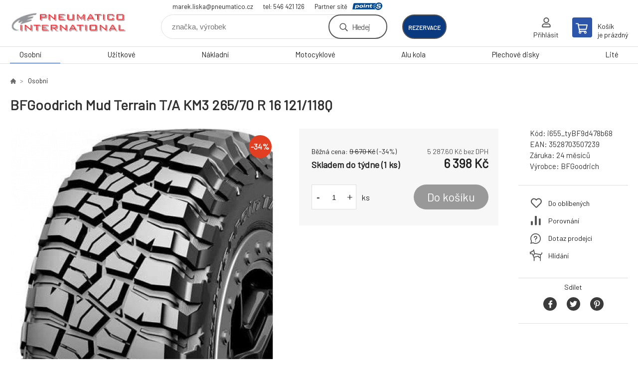

--- FILE ---
content_type: text/html; charset=utf-8
request_url: https://www.pneumatico.cz/bfgoodrich-mud-terrain-t-a-km3-265-70-r-16-121-118q/
body_size: 7553
content:
<!DOCTYPE html><html lang="cs"><head prefix="og: http://ogp.me/ns# fb: http://ogp.me/ns/fb#"><meta name="author" content="www.pneumatico.cz" data-binargon="{&quot;fce&quot;:&quot;6&quot;, &quot;id&quot;:&quot;53162&quot;, &quot;menaId&quot;:&quot;1&quot;, &quot;menaName&quot;:&quot;Kč&quot;, &quot;languageCode&quot;:&quot;cs-CZ&quot;, &quot;skindir&quot;:&quot;demoeshopkonfi&quot;, &quot;cmslang&quot;:&quot;1&quot;, &quot;langiso&quot;:&quot;cs&quot;, &quot;skinversion&quot;:1768900502, &quot;zemeProDoruceniISO&quot;:&quot;CZ&quot;}"><meta name="robots" content="index, follow, max-snippet:-1, max-image-preview:large"><meta http-equiv="content-type" content="text/html; charset=utf-8"><meta property="og:url" content="https://www.pneumatico.cz/bfgoodrich-mud-terrain-t-a-km3-265-70-r-16-121-118q/"/><meta property="og:site_name" content="https://www.pneumatico.cz"/><meta property="og:description" content="BFGoodrich Mud Terrain T/A KM3 265/70 R 16 121/118Q"/><meta property="og:title" content="BFGoodrich Mud Terrain T/A KM3 265/70 R 16 121/118Q"/><link rel="alternate" href="https://www.pneumatico.cz/bfgoodrich-mud-terrain-t-a-km3-265-70-r-16-121-118q/" hreflang="cs-CZ" />
  <link rel="image_src" href="https://www.pneumatico.cz/imgcache/4/2/pi655-tybf9d478b68-BFGoodrich-Mud-Terrain-TA-KM3_260_260_29700.jpg" />
  <meta property="og:type" content="product"/>
  <meta property="og:image" content="https://www.pneumatico.cz/imgcache/4/2/pi655-tybf9d478b68-BFGoodrich-Mud-Terrain-TA-KM3_260_260_29700.jpg"/>
 <meta name="description" content="BFGoodrich Mud Terrain T/A KM3 265/70 R 16 121/118Q">
<meta name="keywords" content="BFGoodrich Mud Terrain T/A KM3 265/70 R 16 121/118Q">
<meta name="audience" content="all">
<link rel="canonical" href="https://www.pneumatico.cz/bfgoodrich-mud-terrain-t-a-km3-265-70-r-16-121-118q/">

			<link rel="preconnect" href="https://fonts.googleapis.com"><link rel="dns-prefetch" href="https://fonts.googleapis.com"><link rel="preconnect" href="https://i.binargon.cz"><link rel="dns-prefetch" href="https://i.binargon.cz"><meta name="viewport" content="width=device-width,initial-scale=1"><title>BFGoodrich Mud Terrain T/A KM3 265/70 R 16 121/118Q</title><link rel="stylesheet" href="/skin/version-1768900502/demoeshopkonfi/css-obecne.css" type="text/css"><link rel="stylesheet" href="https://www.pneumatico.cz/skin/demoeshopkonfi/fancybox/jquery.fancybox.css" type="text/css" media="screen"><link href="https://fonts.googleapis.com/css?family=Barlow:wght@300;400;500;600;700&amp;display=swap&amp;subset=latin-ext" rel="stylesheet"><!--commonTemplates_head--><!--EO commonTemplates_head--></head><body class="cmsBody" data-ajax="0"><div class="mainContainer mainContainer--fce6"><header class="header header--default header--menu-enabled-true header--client-1"><div class="header__desktop"><div class="headerDefault"><a class="logo logo--custom logo--default" href="https://www.pneumatico.cz/" title="" role="banner" style="background-image: url(https://www.pneumatico.cz/imgcache/0/0/skin-demoeshopkonfi-logo-1_240_93_4304.png);">www.pneumatico.cz</a><section class="headerContact"><a class="headerContact__item headerContact__item--email" href="mailto:marek.liska@pneumatico.cz">marek.liska@pneumatico.cz</a><a class="headerContact__item headerContact__item--phone" href="tel:tel:%20546%20421%20126">tel: 546 421 126</a><div class="headerContact__partner">Partner sítě<a class="headerContact__logo" href="https://www.point-s.cz/" target="_blank"></a></div></section><form class="search search--default" action="https://www.pneumatico.cz/hledani/" method="post" role="search" id="js-search-form"><div class="search__container search__container--default"><input type="hidden" name="send" value="1"><input type="hidden" name="listpos" value="0"><input class="search__input search__input--default" type="text" name="as_search" placeholder="značka, výrobek" autocomplete="off" id="js-search-input"><button class="search__button search__button--default" type="submit">Hledej</button></div></form><div class="headerDefault__reservation"><a class="headerDefault__reservationButton" href="https://www.rezervacenajisto.cz/bc?servis=1380&amp;lng=cz" target="_blank">rezervace</a></div><section class="userMenu userMenu--default"><a class="userMenu__item userMenu__item--signin js-fancy" href="#commonUserDialog" rel="nofollow"><div class="userMenu__icon userMenu__icon--signin"></div><div class="userMenu__title">Přihlásit</div></a></section><a class="cart cart--default" href="https://www.pneumatico.cz/pokladna/?objagree=0&amp;wtemp_krok=1" rel="nofollow"><div class="cart__icon cart__icon--cart"></div><div class="cart__text"><div class="cart__title">Košík</div><div class="cart__sum">je prázdný</div></div></a></div></div><div class="header__mobile"><section class="headerMobile"><a class="logo logo--custom logo--mobile" href="https://www.pneumatico.cz/" title="" role="banner" style="background-image: url(https://www.pneumatico.cz/imgcache/0/0/skin-demoeshopkonfi-logo-1_240_93_4304.png);">www.pneumatico.cz</a><form class="search search--mobile" action="https://www.pneumatico.cz/hledani/" method="post" role="search" id="js-search-form-mobile"><div class="search__container search__container--mobile"><input type="hidden" name="send" value="1"><input type="hidden" name="listpos" value="0"><input class="search__input search__input--mobile" type="text" name="as_search" placeholder="značka, výrobek" autocomplete="off" id="js-search-input-mobile"><button class="search__button search__button--mobile" type="submit">Hledej</button></div></form><div class="headerMobile__searchButton js-search-toggle">Hledej</div><a class="headerMobile__signInButton headerMobile__signInButton--signin js-fancy" href="#commonUserDialog"><div class="headerMobile__signInButton-icon"></div><div class="headerMobile__signInButton-title">Přihlásit</div></a><a class="headerMobile__reservation" href="https://www.rezervacenajisto.cz/bc?servis=1380&amp;lng=cz" target="_blank"><div class="headerMobile__reservation-frame"><img class="headerMobile__reservation-icon" src="https://www.pneumatico.cz/skin/demoeshopkonfi/svg/calendar.svg" width="" height="" alt="" loading="lazy"></div><div class="headerMobile__reservation-text">rezervace</div></a><a class="cart cart--mobile" href="https://www.pneumatico.cz/pokladna/?objagree=0&amp;wtemp_krok=1" rel="nofollow"><div class="cart__icon cart__icon--cart"></div><div class="cart__text"><div class="cart__title">Košík</div><div class="cart__sum">je prázdný</div></div></a><div class="headerMobile__menuButton" id="js-menu-button">Menu</div></section></div></header><nav class="menu"><div class="menu__container menu__container--visibleOnDesktop-true menu__container--textpagesOnly-false" id="js-menu"><div class="menu__items" id="js-menu-items"><span class="menu__item menu__item--eshop menu__item--selected js-menu-item
                            " data-id="-2147483648"><a class="menu__link" href="https://www.pneumatico.cz/osobni/" title="Osobní" data-id="-2147483648">Osobní</a></span><span class="menu__item menu__item--eshop js-menu-item
                            " data-id="-2147483647"><a class="menu__link" href="https://www.pneumatico.cz/uzitkove/" title="Užitkové" data-id="-2147483647">Užitkové</a></span><span class="menu__item menu__item--eshop js-menu-item
                            " data-id="-2147483646"><a class="menu__link" href="https://www.pneumatico.cz/nakladni/" title="Nákladní" data-id="-2147483646">Nákladní</a></span><span class="menu__item menu__item--eshop js-menu-item
                            " data-id="-2147483645"><a class="menu__link" href="https://www.pneumatico.cz/motocyklove/" title="Motocyklové" data-id="-2147483645">Motocyklové</a></span><span class="menu__item menu__item--eshop js-menu-item
                            " data-id="-2147483644"><a class="menu__link" href="https://www.pneumatico.cz/alu-kola/" title="Alu kola" data-id="-2147483644">Alu kola</a></span><span class="menu__item menu__item--eshop js-menu-item
                            " data-id="-2147483643"><a class="menu__link" href="https://www.pneumatico.cz/plechove-disky/" title="Plechové disky" data-id="-2147483643">Plechové disky</a></span><span class="menu__item menu__item--eshop js-menu-item
                            " data-id="-2147483642"><a class="menu__link" href="https://www.pneumatico.cz/lite/" title="Lité" data-id="-2147483642">Lité</a></span></div><div class="menu__user" id="js-user-menu-mobile"><section class="userMenu userMenu--default"><a class="userMenu__item userMenu__item--signin js-fancy" href="#commonUserDialog" rel="nofollow"><div class="userMenu__icon userMenu__icon--signin"></div><div class="userMenu__title">Přihlásit</div></a></section></div><div class="menu__contact" id="js-contact-mobile"><section class="headerContact"><a class="headerContact__item headerContact__item--email" href="mailto:marek.liska@pneumatico.cz">marek.liska@pneumatico.cz</a><a class="headerContact__item headerContact__item--phone" href="tel:tel:%20546%20421%20126">tel: 546 421 126</a><div class="headerContact__partner">Partner sítě<a class="headerContact__logo" href="https://www.point-s.cz/" target="_blank"></a></div></section></div></div></nav><main class="containerCombined"><section class="fce6 fce6--columns-1" id="setbind-detail" data-enable-desc-change="false" data-setData='{"a":"https:\/\/www.pneumatico.cz","d3":0,"e":0,"cs":[{"a":1,"b":"Běžné zboží","c":"DEFAULT"},{"a":2,"b":"Novinka","c":"NEW"},{"a":3,"b":"Bazar","c":"BAZAR"},{"a":4,"b":"Akce","c":"AKCE"},{"a":5,"b":"Doporučujeme","c":"DOPORUCUJEME"}],"f":{"a":1,"b":"Kč"},"st":[1],"j":"BFGoodrich Mud Terrain T\/A KM3 265\/70 R 16 121\/118Q","k":"53162","m":"i655_tyBF9d478b68","n":"350723","o":"3528703507239","p":"https:\/\/www.pneumatico.cz\/imagegen.php?name=i655-tybf9d478b68\/BFGoodrich-Mud-Terrain-TA-KM3.jpg&amp;ftime=1696439144","q":5287.6,"r":6398,"s":7991.74,"t":9670,"x2":{"a":1,"b":"ks"},"x":{"a":"1","b":{"1":{"a":1,"b":"","c":"ks"},"2":{"a":2,"b":"","c":"g","d":2},"3":{"a":3,"b":"","c":"m","d":2},"4":{"a":4,"b":"","c":"cm","d":2},"5":{"a":5,"b":"","c":"kg","d":2}},"c":{}}}' data-setBindDiscountsCalc="0"><div class="fce6__top"><nav class="commonBreadcrumb"><a class="commonBreadcrumb__item commonBreadcrumb__item--first" href="https://www.pneumatico.cz" title="E-shop s pneu a disky"><span class="commonBreadcrumb__textHP"></span></a><a class="commonBreadcrumb__item commonBreadcrumb__item--regular" href="https://www.pneumatico.cz/osobni/" title="Osobní">Osobní</a><span class="commonBreadcrumb__item commonBreadcrumb__item--last" title="BFGoodrich Mud Terrain T/A KM3 265/70 R 16 121/118Q">BFGoodrich Mud Terrain T/A KM3 265/70 R 16 121/118Q</span></nav><h1 class="fce6__name" id="setbind-name">BFGoodrich Mud Terrain T/A KM3 265/70 R 16 121/118Q</h1></div><div class="fce6__left"><div class="mainImage mainImage--columns-1"><div id="js-fce6-mobile-gallery" data-zoom="default"><a class="mainImage__item js-fancy-thumbnail" data-fancybox-type="image" data-fancybox-group="thumbnails" target="_blank" title="" href="https://www.pneumatico.cz/imgcache/4/2/pi655-tybf9d478b68-BFGoodrich-Mud-Terrain-TA-KM3_-1_-1_29700.jpg"><div class="mainImage__labelsLeft"><div id="setbind-labels-node"><div id="setbind-labels"></div></div></div><div class="mainImage__labelsRight"><div class="mainImage__discount" id="setbind-savings-percent-node-1" style="display:flex;">
						-<span id="setbind-savings-percent-1">34</span>%
					</div></div><img class="mainImage__image" id="setbind-image" width="540" height="540" title="BFGoodrich Mud Terrain T/A KM3 265/70 R 16 121/118Q" alt="BFGoodrich Mud Terrain T/A KM3 265/70 R 16 121/118Q" loading="lazy" src="https://www.pneumatico.cz/imgcache/4/2/pi655-tybf9d478b68-BFGoodrich-Mud-Terrain-TA-KM3_540_540_29700.jpg"></a></div></div></div><form class="fce6__center" method="post" action="https://www.pneumatico.cz/bfgoodrich-mud-terrain-t-a-km3-265-70-r-16-121-118q/"><input name="nakup" type="hidden" value="53162" id="setbind-product-id"><div class="fce6__purchaseBox" id="setbind-cart-node"><div class="flexContainer"><div class="fce6__priceBefore" id="setbind-price-vat-before-node"><span class="fce6__priceBeforeTitle">Běžná cena:
								</span><span class="fce6__priceBeforeStroke"><span class="fce6__priceBeforeValue" id="setbind-price-vat-before">9 670</span> <span class="fce6__priceBeforeCurrency">Kč</span></span><span class="fce6__priceBeforePercentContainer">
									(-<span class="fce6__priceBeforePercent" id="setbind-savings-percent-2">34</span>%)
								</span></div><div class="fce6__priceTaxExcluded"><span id="setbind-price-tax-excluded">5 287.6</span> Kč bez DPH</div></div><div class="fce6__referenceUnit"><div class="cMernaJednotka cMernaJednotka--detail" style="display:none;" id="setbind-mernaJednotka-node"><span class="cMernaJednotka__cenaS" id="setbind-mernaJednotka-cenaS"></span><span class="cMernaJednotka__mena">Kč</span><span class="cMernaJednotka__oddelovac">/</span><span class="cMernaJednotka__value" id="setbind-mernaJednotka-value"></span><span class="cMernaJednotka__unit" id="setbind-mernaJednotka-unit"></span></div></div><div class="flexContainer flexContainer--baseline"><div class="availability"><div>Skladem do týdne (1 ks)</div></div><div class="fce6__priceTaxIncluded"><span id="setbind-price-tax-included">6 398</span> Kč</div></div><div class="fce6__purchaseControl"><div class="fce6AmountUnit"><section class="amountInput js-amount-input"><button class="amountInput__button amountInput__button--minus" type="button" id="setbind-minus">-</button><input class="amountInput__input" name="ks" value="1" id="setbind-amount" type="text"><button class="amountInput__button amountInput__button--plus" type="button" id="setbind-plus">+</button></section><div class="fce6AmountUnit__unitSelect"><div class="unitSelect unitSelect--unit" id="setbind-cart-unit-name">ks</div></div></div><button class="fce6__buttonBuy" id="setbind-submit" data-pen="false">Do košíku</button></div></div><div class="fce6__cartUnitContainer" id="setbind-cart-unit-node"><div class="fce6__cartUnitTitle">Vyberte si zvýhodněné balení</div><div id="setbind-cart-unit-table"></div></div><div class="fce6__purchaseBox fce6__purchaseBox--error" id="setbind-error"></div><div class="fce6__quantityDiscounts" id="setbind-discounts-node"><div class="fce6__quantityDiscountsTitle">Množstevní slevy</div><div class="fce6__quantityDiscountsTable" id="setbind-discounts-table"></div></div></form><div class="fce6__right"><div class="fce6__rightContainer fce6__rightContainer--info"><div class="fce6__table"><div class="fce6__row fce6__row--code"><span class="fce6__rowLabel">Kód:
							</span><span class="fce6__rowValue" id="setbind-code">i655_tyBF9d478b68</span></div><div class="fce6__row fce6__row--ean"><span class="fce6__rowLabel">EAN:
							</span><span class="fce6__rowValue" id="setbind-ean">3528703507239</span></div><div class="fce6__row fce6__row--warranty"><span class="fce6__rowLabel">Záruka:
							</span><span class="fce6__rowValue">24 měsíců</span></div><div class="fce6__row fce6__row--producer"><span class="fce6__rowLabel">Výrobce:
							</span><a class="fce6__rowValue fce6__rowValue--link" href="https://www.pneumatico.cz/bfgoodrich/" title="BFGoodrich">BFGoodrich</a></div></div></div><div class="fce6__rightContainer fce6__rightContainer--links"><div class="fce6RightLinks"><a class="fce6RightLinks-item fce6RightLinks-item--favourites" href="https://www.pneumatico.cz/bfgoodrich-mud-terrain-t-a-km3-265-70-r-16-121-118q/?createfav=53162" rel="nofollow">Do oblíbených</a><a class="fce6RightLinks-item fce6RightLinks-item--comparison" href="https://www.pneumatico.cz/bfgoodrich-mud-terrain-t-a-km3-265-70-r-16-121-118q/?pridatporovnani=53162" rel="nofollow">Porovnání</a><a class="fce6RightLinks-item fce6RightLinks-item--question js-fancy" href="#js-question-form" rel="nofollow">Dotaz prodejci</a><a class="fce6RightLinks-item fce6RightLinks-item--watchdog js-fancy" href="#js-watchdog-form" rel="nofollow">Hlídání</a></div></div><div class="fce6__rightContainer fce6__rightContainer--share"><section class="share"><div class="share__text">Sdílet</div><div class="share__buttons"><a class="share__button share__button--facebook" href="https://www.facebook.com/sharer/sharer.php?u=https://www.pneumatico.cz/bfgoodrich-mud-terrain-t-a-km3-265-70-r-16-121-118q/&amp;display=popup&amp;ref=plugin&amp;src=share_button" onclick="return !window.open(this.href, 'Facebook', 'width=640,height=580')" rel="nofollow"></a><a class="share__button share__button--twitter" href="https://twitter.com/intent/tweet?url=https://www.pneumatico.cz/bfgoodrich-mud-terrain-t-a-km3-265-70-r-16-121-118q/" onclick="return !window.open(this.href, 'Twitter', 'width=640,height=580')" rel="nofollow"></a><a class="share__button share__button--pinterest" href="//www.pinterest.com/pin/create/button/?url==https://www.pneumatico.cz/bfgoodrich-mud-terrain-t-a-km3-265-70-r-16-121-118q/" onclick="return !window.open(this.href, 'Pinterest', 'width=640,height=580')" rel="nofollow"></a></div></section></div></div><div class="fce6__bottom"><section class="tabs" id="js-fce6-tabs"><div class="tabs__head js-tabs-head"><div class="tabs__headItem js-tabs-head-item" id="js-tabs-head-item-description">Popis a parametry</div><div class="tabs__headItem js-tabs-head-item" id="js-tabs-head-item-reviews">Recenze (0)
                </div></div><div class="tabs__body js-tabs-body"><div class="tabs__bodyItem js-tabs-body-item"><div class="tabs__descriptionContainer flexContainer flexContainer--spaceBetween"><div class="fce6__description fce6__description--parameters-true typography typography--fce6"><h2 class="fce6__secondaryHeading">BFGoodrich Mud Terrain T/A KM3 265/70 R 16 121/118Q</h2><div id="setbind-description-default"></div></div><div class="fce6__parameters fce6__parameters--wide-false"><div class="fce6__paramsHeading">Parametry<a class="fce6__compare" href="https://www.pneumatico.cz/bfgoodrich-mud-terrain-t-a-km3-265-70-r-16-121-118q/?pridatporovnani=53162" rel="nofollow">Porovnání</a></div><div class="fce6__params fce6__params--wide-false"><div class="fce6__param"><div class="fce6__paramLeft">Dezen</div><div class="fce6__paramRight">Mud Terrain T/A KM3</div></div><div class="fce6__param"><div class="fce6__paramLeft">Šířka</div><div class="fce6__paramRight">265</div></div><div class="fce6__param"><div class="fce6__paramLeft">Profil</div><div class="fce6__paramRight">70</div></div><div class="fce6__param"><div class="fce6__paramLeft">Konstrukce</div><div class="fce6__paramRight">R</div></div><div class="fce6__param"><div class="fce6__paramLeft">Průměr</div><div class="fce6__paramRight">16</div></div><div class="fce6__param"><div class="fce6__paramLeft">Hmotnostní index</div><div class="fce6__paramRight">121/118</div></div><div class="fce6__param"><div class="fce6__paramLeft">Rychlostní index</div><div class="fce6__paramRight">Q</div></div><div class="fce6__param"><div class="fce6__paramLeft">Období</div><div class="fce6__paramRight">Letní</div></div><div class="fce6__param"><div class="fce6__paramLeft">Kategorie zboží</div><div class="fce6__paramRight">Pneumatiky</div></div><div class="fce6__param"><div class="fce6__paramLeft">Dojezdová</div><div class="fce6__paramRight">ne</div></div><div class="fce6__param"><div class="fce6__paramLeft">Protektor</div><div class="fce6__paramRight">ne</div></div><div class="fce6__param"><div class="fce6__paramLeft">Hlučnost</div><div class="fce6__paramRight">0</div></div><div class="fce6__param"><div class="fce6__paramLeft">Hmotnost</div><div class="fce6__paramRight">26.2</div></div><div class="fce6__param"><div class="fce6__paramLeft">Třída značky</div><div class="fce6__paramRight">Střed</div></div><div class="fce6__param"><div class="fce6__paramLeft">Kategorie vozu</div><div class="fce6__paramRight">SUV</div></div></div></div></div></div><div class="tabs__bodyItem js-tabs-body-item"><div class="fce6__noReviewsYet">Produkt zatím nehodnocen</div><div class="flexContainer flexContainer--center"><a class="fce6__addReviewButton js-fancy" href="#js-add-review">Přidat recenzi</a></div><form class="addReview" method="post" action="https://www.pneumatico.cz/bfgoodrich-mud-terrain-t-a-km3-265-70-r-16-121-118q/" id="js-add-review"><input name="recenzeData[53162][recenzeHodnoceniProcenta]" type="hidden" value="100" id="js-add-review-percent"><input type="hidden" name="prodId" value="53162"><input type="hidden" name="addRecenze" value="1"><label class="addReview__label">Text recenze</label><textarea class="addReview__textarea" name="recenzeData[53162][recenze_text]"></textarea><label class="addReview__label">Klady</label><textarea class="addReview__textarea" name="recenzeData[53162][recenzeTextPositivni]"></textarea><label class="addReview__label">Zápory</label><textarea class="addReview__textarea" name="recenzeData[53162][recenzeTextNegativni]"></textarea><div class="flexContainer flexContainer--center"><div class="addReview__stars"><div class="addReview__stars addReview__stars--inner" id="js-stars-inner"></div><div class="addReview__starsItems"><div class="addReview__starsItem js-add-review-star" data-star="1"></div><div class="addReview__starsItem js-add-review-star" data-star="2"></div><div class="addReview__starsItem js-add-review-star" data-star="3"></div><div class="addReview__starsItem js-add-review-star" data-star="4"></div><div class="addReview__starsItem js-add-review-star" data-star="5"></div></div></div></div><div class="flexContainer flexContainer--center"><button class="addReview__button" type="submit">Přidat recenzi</button></div></form></div></div></section></div><div class="fce6__questionForm" id="js-question-form"><div class="moreInfoForm"><h1 class="moreInfoForm__main-title">BFGoodrich Mud Terrain T/A KM3 265/70 R 16 121/118Q</h1><form id="questionForm" class="moreInfoForm__form" method="post" action="https://www.pneumatico.cz/bfgoodrich-mud-terrain-t-a-km3-265-70-r-16-121-118q/" autocomplete="on"><div class="moreInfoForm__row"><label for="stiz_mail" class="moreInfoForm__label">E-mail</label><div class="moreInfoForm__value"><input type="email" class="moreInfoForm__input" id="stiz_mail" name="infoobratem" value="@" autocomplete="email" required="true" pattern="^\s*[^@\s]+@(\w+(-\w+)*\.)+[a-zA-Z]{2,63}\s*$"><div class="moreInfoForm__validation"><div class="validation" id="validation_stiz_mail"><div class="validation__icon"></div>Email, na který Vám přijde odpověď</div></div></div></div><div class="moreInfoForm__row"><label for="stiz_tel" class="moreInfoForm__label">Telefon</label><div class="moreInfoForm__value"><input type="tel" class="moreInfoForm__input" name="infoobratem3" id="stiz_tel" value="+420" autocomplete="tel" required="true" pattern="^(([+]|00)(\s*[0-9]){1,4}){0,1}(\s*[0-9]){9,10}$"><div class="moreInfoForm__validation"><div class="validation" id="validation_stiz_tel"><div class="validation__icon"></div>Zadejte kontaktní telefon</div></div></div></div><div class="moreInfoForm__row moreInfoForm__row--message"><label for="stiz_text" class="moreInfoForm__label">Vzkaz</label><div class="moreInfoForm__value"><textarea name="infoobratem2" class="moreInfoForm__textarea" id="stiz_text" required="true" pattern=".*[\S]{2,}.*"></textarea><div class="moreInfoForm__validation"><div class="validation" id="validation_stiz_text"><div class="validation__icon"></div>Vaše přání, alespoň 3 znaků</div></div></div></div><div class="moreInfoForm__captcha"><div class="moreInfoForm__captcha-google"><input data-binargon="commonReCaptcha" type="hidden" autocomplete="off" name="recaptchaResponse" id="recaptchaResponse" class="js-commonReCaptcha-response"><div style="display: none;"><input type="hidden" name="infoobratemcaptcha" id="infoobratemcaptcha" value="1"></div></div></div><div class="moreInfoForm__buttons-wrapper"><a href="/" title="Zpět do eshopu" class="moreInfoForm__back">Zpět do eshopu</a><button type="submit" class="moreInfoForm__send">Odeslat</button></div></form></div></div><div class="fce6__watchDogForm" id="js-watchdog-form"><div data-binargon="commonWatchDog" class="commonWatchDog commonWatchDog--common-popup-false"><form name="pes" id="pes" method="post" action="https://www.pneumatico.cz/bfgoodrich-mud-terrain-t-a-km3-265-70-r-16-121-118q/"><input type="hidden" name="haf" value="1" id="id_commonWatchDog_hidden_haf"><div class="commonWatchDog__title">Hlídání produktu</div><input type="hidden" name="detail" id="id_commonWatchDog_hidden_detail" value="53162"><div class="commonWatchDog__text">Zadejte podmínky a email, na který chcete poslat zprávu při splnění těchto podmínek</div><div class="commonWatchDog__body"><div class="commonWatchDog__body__inner"><div class="commonWatchDog__row"><input type="checkbox" name="haf_sklad" id="haf_sklad" class="commonWatchDog__input js-commonWatchDog-checkbox"><label for="haf_sklad" class="commonWatchDog__label">Produkt bude skladem</label></div><div class="commonWatchDog__row"><input type="checkbox" name="haf_cena" id="haf_cena2sdph" class="commonWatchDog__input js-commonWatchDog-checkbox"><label for="haf_cena2sdph" class="commonWatchDog__label">Pokud cena klesne pod</label><div class="commonWatchDog__price-input"><input type="number" class="commonWatchDog__input js-haf_cena2sdph_input" name="haf_cena2sdph" value="6398"></div>Kč</div><div class="commonWatchDog__row"><input type="checkbox" name="haf_cena3" id="haf_cena3" class="commonWatchDog__input js-commonWatchDog-checkbox" checked><label for="haf_cena3" class="commonWatchDog__label">Při každé změně ceny</label></div><div class="commonWatchDog__row commonWatchDog__row--email"><label for="haf_mail" class="commonWatchDog__label commonWatchDog__label--email">Pošlete zprávu na můj email</label><input class="commonWatchDog__input" type="email" name="haf_mail" id="haf_mail" pattern=".*[\S]{2,}.*" required="true" value="@"></div></div></div><div class="commonWatchDog__footer"><div class="commonWatchDog__captcha"><input data-binargon="commonReCaptcha" type="hidden" autocomplete="off" name="recaptchaResponse" id="recaptchaResponse" class="js-commonReCaptcha-response"><div style="display: none;"><input type="hidden" name="" id="" value="1"></div></div><div class="commonWatchDog__button"><button class="btn" type="submit">Hlídat</button></div></div></form></div></div></section></main><section class="newsletter newsletter--fce6"><div class="newsletter__container"><div class="newsletter__text">Slevy a novinky e-mailem</div><form class="newsletter__form" method="post" action="https://www.pneumatico.cz/bfgoodrich-mud-terrain-t-a-km3-265-70-r-16-121-118q/" id="js-newsletter"><input type="hidden" name="recaptchaResponse" id="recaptchaResponse"><input class="newsletter__input" type="email" name="enov" placeholder="@" required="true"><button class="newsletter__button" type="submit"><span class="newsletter__buttonText newsletter__buttonText--1">Chci</span><span class="newsletter__buttonText newsletter__buttonText--2">odebírat</span></button></form><div class="newsletter__contact"><a class="newsletter__link newsletter__link--email" href="mailto:marek.liska@pneumatico.cz" rel="nofollow">marek.liska@pneumatico.cz</a><a class="newsletter__link newsletter__link--phone" href="tel:tel:%20546%20421%20126" rel="nofollow">tel: 546 421 126</a></div></div></section><section class="preFooter preFooter--fce6"><div class="preFooter__content"><div class="preFooter__logo"><a class="logo logo--custom logo--footer" href="https://www.pneumatico.cz/" title="" role="banner" style="background-image: url(https://www.pneumatico.cz/imgcache/0/0/skin-demoeshopkonfi-logo-1_240_93_4304.png);">www.pneumatico.cz</a></div><address class="preFooter__address">PNEUMATICO International, spol. s r. o.<br>Němčičky 91<br>664 66 Němčičky<br>Česká Republika<br>IČO: 41604831<br>DIČ: CZ41604831</address><div class="preFooter__textpages"><div class="preFooter__textpagesColumn preFooter__textpagesColumn--1"><div class="preFooter__textpagesButton js-prefooter-textpages-button" data-id="1"><span class="preFooter__mobileOnly">Další informace</span></div><ul class="footerTextpages footerTextpages--default js-footerTextpages" data-id="1"><li class="footerTextpages__item footerTextpages__item--warrantyClaim"><a href="https://www.pneumatico.cz/reklamace/" title="Reklamace" class="footerTextpages__link ">Reklamace</a></li><li class="footerTextpages__item footerTextpages__item--reviews"><a href="https://www.pneumatico.cz/recenze/" title="Recenze" class="footerTextpages__link ">Recenze</a></li></ul></div><div class="preFooter__textpagesColumn preFooter__textpagesColumn--2"><div class="preFooter__textpagesButton js-prefooter-textpages-button" data-id="2"><span class="preFooter__mobileOnly">Textové stránky</span></div><ul class="footerTextpages footerTextpages--default js-footerTextpages" data-id="2"><li class="footerTextpages__item footerTextpages__item--TXTOBCH"><a href="https://www.pneumatico.cz/obchodni-podminky/" title="Obchodní podmínky" class="footerTextpages__link ">Obchodní podmínky</a></li><li class="footerTextpages__item"><a href="https://www.pneumatico.cz/mimosoudni-reseni-spotrebitelskych-sporu/" title="Mimosoudní řešení spotřebitelských sporů" class="footerTextpages__link ">Mimosoudní řešení spotřebitelských sporů</a></li></ul></div></div><section class="social"></section><div class="preFooter__payments"></div></div></section><footer class="footer footer--fce6"><div class="footer__copyright"><span>Copyright © 2026 PNEUMATICO International, spol. s r. o. </span><span>Všechna práva vyhrazena.</span></div><div class="footer__binargon"><a target="_blank" href="https://www.binargon.cz/eshop/" title="Pronájem eshopů za skvělé ceny">Pronájem eshopu zajišťuje</a> <a target="_blank" title="Binargon – podnikové informační systémy, webové stránky a internetové obchody" href="https://www.binargon.cz/">BINARGON.cz</a> - <a href="https://www.pneumatico.cz/sitemap/" title="">Mapa stránek</a></div><div class="footer__captcha" id="binargonRecaptchaBadge"></div><script type="text/javascript" src="/admin/js/binargon.recaptchaBadge.js" async="true" defer></script></footer></div><script type="text/javascript" src="/admin/js/index.php?load=jquery,jquery.fancybox.pack,glide,forms,range4,slick,binargon.whisperer,ajaxcontroll,binargon.cEssoxKalkulacka,binargon.cDeliveryClass,binargon.produktDetailClass,montanus.tabs,binargon.cVelikostniTabulky"></script><script type="text/javascript" src="https://www.pneumatico.cz/version-1768900319/indexjs_6_1_demoeshopkonfi.js"></script><div class="commonUserDialog commonUserDialog--common-popup-false" id="commonUserDialog" style="display:none;"><div class="commonUserDialog__loginForm"><div class="commonUserDialog__loginForm__title">Přihlášení</div><form method="post" action="https://www.pneumatico.cz/bfgoodrich-mud-terrain-t-a-km3-265-70-r-16-121-118q/" class="commonUserDialog__loginForm__form"><input type="hidden" name="loging" value="1"><div class="commonUserDialog__loginForm__row"><label class="commonUserDialog__loginForm__label commonUserDialog__loginForm__label--name">Uživatelské jméno:</label><input class="commonUserDialog__loginForm__input commonUserDialog__loginForm__input--name input" type="text" name="log_new" value="" autocomplete="username"></div><div class="commonUserDialog__loginForm__row"><label class="commonUserDialog__loginForm__label commonUserDialog__loginForm__label--password">Heslo:</label><input class="commonUserDialog__loginForm__input commonUserDialog__loginForm__input--password input" type="password" name="pass_new" value="" autocomplete="current-password"></div><div class="commonUserDialog__loginForm__row commonUserDialog__loginForm__row--buttonsWrap"><a class="commonUserDialog__loginForm__forgottenHref" href="https://www.pneumatico.cz/prihlaseni/">Zapomenuté heslo</a><button class="commonUserDialog__loginForm__button button" type="submit">Přihlásit</button></div><div class="commonUserDialog__loginForm__row commonUserDialog__loginForm__row--facebook"></div><div class="commonUserDialog__loginForm__row commonUserDialog__loginForm__row--register"><span class="commonUserDialog__loginForm__registrationDesc">Nemáte ještě účet?<a class="commonUserDialog__loginForm__registrationHref" href="https://www.pneumatico.cz/registrace/">Zaregistrujte se</a><span class="commonUserDialog__loginForm__registrationDot">.</span></span></div></form></div></div><!--commonTemplates (začátek)--><script data-binargon="common_json-ld (detail)" type="application/ld+json">{"@context":"http://schema.org/","@type":"Product","sku":"i655_tyBF9d478b68","name":"BFGoodrich Mud Terrain T\/A KM3 265\/70 R 16 121\/118Q","image":["https:\/\/www.pneumatico.cz\/imagegen.php?name=i655-tybf9d478b68\/BFGoodrich-Mud-Terrain-TA-KM3.jpg"],"description":"","gtin13":"3528703507239","manufacturer":"BFGoodrich","brand":{"@type":"Brand","name":"BFGoodrich"},"category":"Osobní","weight":"26.200","isRelatedTo":[],"isSimilarTo":[],"offers":{"@type":"Offer","price":"6398","priceValidUntil":"2026-02-01","itemCondition":"http://schema.org/NewCondition","priceCurrency":"CZK","availability":"http:\/\/schema.org\/InStock","url":"https://www.pneumatico.cz/bfgoodrich-mud-terrain-t-a-km3-265-70-r-16-121-118q/"}}</script><script data-binargon="common_json-ld (breadcrumb)" type="application/ld+json">{"@context":"http://schema.org","@type":"BreadcrumbList","itemListElement": [{"@type":"ListItem","position": 1,"item":{"@id":"https:\/\/www.pneumatico.cz","name":"https:\/\/www.pneumatico.cz","image":""}},{"@type":"ListItem","position": 2,"item":{"@id":"https:\/\/www.pneumatico.cz\/osobni\/","name":"Osobní","image":"https:\/\/www.pneumatico.cz\/publicdoc\/kat-osobni-2.jpg"}},{"@type":"ListItem","position": 3,"item":{"@id":"https:\/\/www.pneumatico.cz\/bfgoodrich-mud-terrain-t-a-km3-265-70-r-16-121-118q\/","name":"BFGoodrich Mud Terrain T\/A KM3 265\/70 R 16 121\/118Q","image":"https:\/\/www.pneumatico.cz\/imagegen.php?autoimage=i655-tybf9d478b68"}}]}</script><!--commonTemplates (konec)--></body></html>


--- FILE ---
content_type: text/html; charset=utf-8
request_url: https://www.google.com/recaptcha/api2/anchor?ar=1&k=6Lf7WcojAAAAAGM0TrLgwtdYl5wYUA6l9yKzXJj_&co=aHR0cHM6Ly93d3cucG5ldW1hdGljby5jejo0NDM.&hl=en&v=N67nZn4AqZkNcbeMu4prBgzg&size=invisible&anchor-ms=20000&execute-ms=30000&cb=ijqh9u1j7y60
body_size: 48832
content:
<!DOCTYPE HTML><html dir="ltr" lang="en"><head><meta http-equiv="Content-Type" content="text/html; charset=UTF-8">
<meta http-equiv="X-UA-Compatible" content="IE=edge">
<title>reCAPTCHA</title>
<style type="text/css">
/* cyrillic-ext */
@font-face {
  font-family: 'Roboto';
  font-style: normal;
  font-weight: 400;
  font-stretch: 100%;
  src: url(//fonts.gstatic.com/s/roboto/v48/KFO7CnqEu92Fr1ME7kSn66aGLdTylUAMa3GUBHMdazTgWw.woff2) format('woff2');
  unicode-range: U+0460-052F, U+1C80-1C8A, U+20B4, U+2DE0-2DFF, U+A640-A69F, U+FE2E-FE2F;
}
/* cyrillic */
@font-face {
  font-family: 'Roboto';
  font-style: normal;
  font-weight: 400;
  font-stretch: 100%;
  src: url(//fonts.gstatic.com/s/roboto/v48/KFO7CnqEu92Fr1ME7kSn66aGLdTylUAMa3iUBHMdazTgWw.woff2) format('woff2');
  unicode-range: U+0301, U+0400-045F, U+0490-0491, U+04B0-04B1, U+2116;
}
/* greek-ext */
@font-face {
  font-family: 'Roboto';
  font-style: normal;
  font-weight: 400;
  font-stretch: 100%;
  src: url(//fonts.gstatic.com/s/roboto/v48/KFO7CnqEu92Fr1ME7kSn66aGLdTylUAMa3CUBHMdazTgWw.woff2) format('woff2');
  unicode-range: U+1F00-1FFF;
}
/* greek */
@font-face {
  font-family: 'Roboto';
  font-style: normal;
  font-weight: 400;
  font-stretch: 100%;
  src: url(//fonts.gstatic.com/s/roboto/v48/KFO7CnqEu92Fr1ME7kSn66aGLdTylUAMa3-UBHMdazTgWw.woff2) format('woff2');
  unicode-range: U+0370-0377, U+037A-037F, U+0384-038A, U+038C, U+038E-03A1, U+03A3-03FF;
}
/* math */
@font-face {
  font-family: 'Roboto';
  font-style: normal;
  font-weight: 400;
  font-stretch: 100%;
  src: url(//fonts.gstatic.com/s/roboto/v48/KFO7CnqEu92Fr1ME7kSn66aGLdTylUAMawCUBHMdazTgWw.woff2) format('woff2');
  unicode-range: U+0302-0303, U+0305, U+0307-0308, U+0310, U+0312, U+0315, U+031A, U+0326-0327, U+032C, U+032F-0330, U+0332-0333, U+0338, U+033A, U+0346, U+034D, U+0391-03A1, U+03A3-03A9, U+03B1-03C9, U+03D1, U+03D5-03D6, U+03F0-03F1, U+03F4-03F5, U+2016-2017, U+2034-2038, U+203C, U+2040, U+2043, U+2047, U+2050, U+2057, U+205F, U+2070-2071, U+2074-208E, U+2090-209C, U+20D0-20DC, U+20E1, U+20E5-20EF, U+2100-2112, U+2114-2115, U+2117-2121, U+2123-214F, U+2190, U+2192, U+2194-21AE, U+21B0-21E5, U+21F1-21F2, U+21F4-2211, U+2213-2214, U+2216-22FF, U+2308-230B, U+2310, U+2319, U+231C-2321, U+2336-237A, U+237C, U+2395, U+239B-23B7, U+23D0, U+23DC-23E1, U+2474-2475, U+25AF, U+25B3, U+25B7, U+25BD, U+25C1, U+25CA, U+25CC, U+25FB, U+266D-266F, U+27C0-27FF, U+2900-2AFF, U+2B0E-2B11, U+2B30-2B4C, U+2BFE, U+3030, U+FF5B, U+FF5D, U+1D400-1D7FF, U+1EE00-1EEFF;
}
/* symbols */
@font-face {
  font-family: 'Roboto';
  font-style: normal;
  font-weight: 400;
  font-stretch: 100%;
  src: url(//fonts.gstatic.com/s/roboto/v48/KFO7CnqEu92Fr1ME7kSn66aGLdTylUAMaxKUBHMdazTgWw.woff2) format('woff2');
  unicode-range: U+0001-000C, U+000E-001F, U+007F-009F, U+20DD-20E0, U+20E2-20E4, U+2150-218F, U+2190, U+2192, U+2194-2199, U+21AF, U+21E6-21F0, U+21F3, U+2218-2219, U+2299, U+22C4-22C6, U+2300-243F, U+2440-244A, U+2460-24FF, U+25A0-27BF, U+2800-28FF, U+2921-2922, U+2981, U+29BF, U+29EB, U+2B00-2BFF, U+4DC0-4DFF, U+FFF9-FFFB, U+10140-1018E, U+10190-1019C, U+101A0, U+101D0-101FD, U+102E0-102FB, U+10E60-10E7E, U+1D2C0-1D2D3, U+1D2E0-1D37F, U+1F000-1F0FF, U+1F100-1F1AD, U+1F1E6-1F1FF, U+1F30D-1F30F, U+1F315, U+1F31C, U+1F31E, U+1F320-1F32C, U+1F336, U+1F378, U+1F37D, U+1F382, U+1F393-1F39F, U+1F3A7-1F3A8, U+1F3AC-1F3AF, U+1F3C2, U+1F3C4-1F3C6, U+1F3CA-1F3CE, U+1F3D4-1F3E0, U+1F3ED, U+1F3F1-1F3F3, U+1F3F5-1F3F7, U+1F408, U+1F415, U+1F41F, U+1F426, U+1F43F, U+1F441-1F442, U+1F444, U+1F446-1F449, U+1F44C-1F44E, U+1F453, U+1F46A, U+1F47D, U+1F4A3, U+1F4B0, U+1F4B3, U+1F4B9, U+1F4BB, U+1F4BF, U+1F4C8-1F4CB, U+1F4D6, U+1F4DA, U+1F4DF, U+1F4E3-1F4E6, U+1F4EA-1F4ED, U+1F4F7, U+1F4F9-1F4FB, U+1F4FD-1F4FE, U+1F503, U+1F507-1F50B, U+1F50D, U+1F512-1F513, U+1F53E-1F54A, U+1F54F-1F5FA, U+1F610, U+1F650-1F67F, U+1F687, U+1F68D, U+1F691, U+1F694, U+1F698, U+1F6AD, U+1F6B2, U+1F6B9-1F6BA, U+1F6BC, U+1F6C6-1F6CF, U+1F6D3-1F6D7, U+1F6E0-1F6EA, U+1F6F0-1F6F3, U+1F6F7-1F6FC, U+1F700-1F7FF, U+1F800-1F80B, U+1F810-1F847, U+1F850-1F859, U+1F860-1F887, U+1F890-1F8AD, U+1F8B0-1F8BB, U+1F8C0-1F8C1, U+1F900-1F90B, U+1F93B, U+1F946, U+1F984, U+1F996, U+1F9E9, U+1FA00-1FA6F, U+1FA70-1FA7C, U+1FA80-1FA89, U+1FA8F-1FAC6, U+1FACE-1FADC, U+1FADF-1FAE9, U+1FAF0-1FAF8, U+1FB00-1FBFF;
}
/* vietnamese */
@font-face {
  font-family: 'Roboto';
  font-style: normal;
  font-weight: 400;
  font-stretch: 100%;
  src: url(//fonts.gstatic.com/s/roboto/v48/KFO7CnqEu92Fr1ME7kSn66aGLdTylUAMa3OUBHMdazTgWw.woff2) format('woff2');
  unicode-range: U+0102-0103, U+0110-0111, U+0128-0129, U+0168-0169, U+01A0-01A1, U+01AF-01B0, U+0300-0301, U+0303-0304, U+0308-0309, U+0323, U+0329, U+1EA0-1EF9, U+20AB;
}
/* latin-ext */
@font-face {
  font-family: 'Roboto';
  font-style: normal;
  font-weight: 400;
  font-stretch: 100%;
  src: url(//fonts.gstatic.com/s/roboto/v48/KFO7CnqEu92Fr1ME7kSn66aGLdTylUAMa3KUBHMdazTgWw.woff2) format('woff2');
  unicode-range: U+0100-02BA, U+02BD-02C5, U+02C7-02CC, U+02CE-02D7, U+02DD-02FF, U+0304, U+0308, U+0329, U+1D00-1DBF, U+1E00-1E9F, U+1EF2-1EFF, U+2020, U+20A0-20AB, U+20AD-20C0, U+2113, U+2C60-2C7F, U+A720-A7FF;
}
/* latin */
@font-face {
  font-family: 'Roboto';
  font-style: normal;
  font-weight: 400;
  font-stretch: 100%;
  src: url(//fonts.gstatic.com/s/roboto/v48/KFO7CnqEu92Fr1ME7kSn66aGLdTylUAMa3yUBHMdazQ.woff2) format('woff2');
  unicode-range: U+0000-00FF, U+0131, U+0152-0153, U+02BB-02BC, U+02C6, U+02DA, U+02DC, U+0304, U+0308, U+0329, U+2000-206F, U+20AC, U+2122, U+2191, U+2193, U+2212, U+2215, U+FEFF, U+FFFD;
}
/* cyrillic-ext */
@font-face {
  font-family: 'Roboto';
  font-style: normal;
  font-weight: 500;
  font-stretch: 100%;
  src: url(//fonts.gstatic.com/s/roboto/v48/KFO7CnqEu92Fr1ME7kSn66aGLdTylUAMa3GUBHMdazTgWw.woff2) format('woff2');
  unicode-range: U+0460-052F, U+1C80-1C8A, U+20B4, U+2DE0-2DFF, U+A640-A69F, U+FE2E-FE2F;
}
/* cyrillic */
@font-face {
  font-family: 'Roboto';
  font-style: normal;
  font-weight: 500;
  font-stretch: 100%;
  src: url(//fonts.gstatic.com/s/roboto/v48/KFO7CnqEu92Fr1ME7kSn66aGLdTylUAMa3iUBHMdazTgWw.woff2) format('woff2');
  unicode-range: U+0301, U+0400-045F, U+0490-0491, U+04B0-04B1, U+2116;
}
/* greek-ext */
@font-face {
  font-family: 'Roboto';
  font-style: normal;
  font-weight: 500;
  font-stretch: 100%;
  src: url(//fonts.gstatic.com/s/roboto/v48/KFO7CnqEu92Fr1ME7kSn66aGLdTylUAMa3CUBHMdazTgWw.woff2) format('woff2');
  unicode-range: U+1F00-1FFF;
}
/* greek */
@font-face {
  font-family: 'Roboto';
  font-style: normal;
  font-weight: 500;
  font-stretch: 100%;
  src: url(//fonts.gstatic.com/s/roboto/v48/KFO7CnqEu92Fr1ME7kSn66aGLdTylUAMa3-UBHMdazTgWw.woff2) format('woff2');
  unicode-range: U+0370-0377, U+037A-037F, U+0384-038A, U+038C, U+038E-03A1, U+03A3-03FF;
}
/* math */
@font-face {
  font-family: 'Roboto';
  font-style: normal;
  font-weight: 500;
  font-stretch: 100%;
  src: url(//fonts.gstatic.com/s/roboto/v48/KFO7CnqEu92Fr1ME7kSn66aGLdTylUAMawCUBHMdazTgWw.woff2) format('woff2');
  unicode-range: U+0302-0303, U+0305, U+0307-0308, U+0310, U+0312, U+0315, U+031A, U+0326-0327, U+032C, U+032F-0330, U+0332-0333, U+0338, U+033A, U+0346, U+034D, U+0391-03A1, U+03A3-03A9, U+03B1-03C9, U+03D1, U+03D5-03D6, U+03F0-03F1, U+03F4-03F5, U+2016-2017, U+2034-2038, U+203C, U+2040, U+2043, U+2047, U+2050, U+2057, U+205F, U+2070-2071, U+2074-208E, U+2090-209C, U+20D0-20DC, U+20E1, U+20E5-20EF, U+2100-2112, U+2114-2115, U+2117-2121, U+2123-214F, U+2190, U+2192, U+2194-21AE, U+21B0-21E5, U+21F1-21F2, U+21F4-2211, U+2213-2214, U+2216-22FF, U+2308-230B, U+2310, U+2319, U+231C-2321, U+2336-237A, U+237C, U+2395, U+239B-23B7, U+23D0, U+23DC-23E1, U+2474-2475, U+25AF, U+25B3, U+25B7, U+25BD, U+25C1, U+25CA, U+25CC, U+25FB, U+266D-266F, U+27C0-27FF, U+2900-2AFF, U+2B0E-2B11, U+2B30-2B4C, U+2BFE, U+3030, U+FF5B, U+FF5D, U+1D400-1D7FF, U+1EE00-1EEFF;
}
/* symbols */
@font-face {
  font-family: 'Roboto';
  font-style: normal;
  font-weight: 500;
  font-stretch: 100%;
  src: url(//fonts.gstatic.com/s/roboto/v48/KFO7CnqEu92Fr1ME7kSn66aGLdTylUAMaxKUBHMdazTgWw.woff2) format('woff2');
  unicode-range: U+0001-000C, U+000E-001F, U+007F-009F, U+20DD-20E0, U+20E2-20E4, U+2150-218F, U+2190, U+2192, U+2194-2199, U+21AF, U+21E6-21F0, U+21F3, U+2218-2219, U+2299, U+22C4-22C6, U+2300-243F, U+2440-244A, U+2460-24FF, U+25A0-27BF, U+2800-28FF, U+2921-2922, U+2981, U+29BF, U+29EB, U+2B00-2BFF, U+4DC0-4DFF, U+FFF9-FFFB, U+10140-1018E, U+10190-1019C, U+101A0, U+101D0-101FD, U+102E0-102FB, U+10E60-10E7E, U+1D2C0-1D2D3, U+1D2E0-1D37F, U+1F000-1F0FF, U+1F100-1F1AD, U+1F1E6-1F1FF, U+1F30D-1F30F, U+1F315, U+1F31C, U+1F31E, U+1F320-1F32C, U+1F336, U+1F378, U+1F37D, U+1F382, U+1F393-1F39F, U+1F3A7-1F3A8, U+1F3AC-1F3AF, U+1F3C2, U+1F3C4-1F3C6, U+1F3CA-1F3CE, U+1F3D4-1F3E0, U+1F3ED, U+1F3F1-1F3F3, U+1F3F5-1F3F7, U+1F408, U+1F415, U+1F41F, U+1F426, U+1F43F, U+1F441-1F442, U+1F444, U+1F446-1F449, U+1F44C-1F44E, U+1F453, U+1F46A, U+1F47D, U+1F4A3, U+1F4B0, U+1F4B3, U+1F4B9, U+1F4BB, U+1F4BF, U+1F4C8-1F4CB, U+1F4D6, U+1F4DA, U+1F4DF, U+1F4E3-1F4E6, U+1F4EA-1F4ED, U+1F4F7, U+1F4F9-1F4FB, U+1F4FD-1F4FE, U+1F503, U+1F507-1F50B, U+1F50D, U+1F512-1F513, U+1F53E-1F54A, U+1F54F-1F5FA, U+1F610, U+1F650-1F67F, U+1F687, U+1F68D, U+1F691, U+1F694, U+1F698, U+1F6AD, U+1F6B2, U+1F6B9-1F6BA, U+1F6BC, U+1F6C6-1F6CF, U+1F6D3-1F6D7, U+1F6E0-1F6EA, U+1F6F0-1F6F3, U+1F6F7-1F6FC, U+1F700-1F7FF, U+1F800-1F80B, U+1F810-1F847, U+1F850-1F859, U+1F860-1F887, U+1F890-1F8AD, U+1F8B0-1F8BB, U+1F8C0-1F8C1, U+1F900-1F90B, U+1F93B, U+1F946, U+1F984, U+1F996, U+1F9E9, U+1FA00-1FA6F, U+1FA70-1FA7C, U+1FA80-1FA89, U+1FA8F-1FAC6, U+1FACE-1FADC, U+1FADF-1FAE9, U+1FAF0-1FAF8, U+1FB00-1FBFF;
}
/* vietnamese */
@font-face {
  font-family: 'Roboto';
  font-style: normal;
  font-weight: 500;
  font-stretch: 100%;
  src: url(//fonts.gstatic.com/s/roboto/v48/KFO7CnqEu92Fr1ME7kSn66aGLdTylUAMa3OUBHMdazTgWw.woff2) format('woff2');
  unicode-range: U+0102-0103, U+0110-0111, U+0128-0129, U+0168-0169, U+01A0-01A1, U+01AF-01B0, U+0300-0301, U+0303-0304, U+0308-0309, U+0323, U+0329, U+1EA0-1EF9, U+20AB;
}
/* latin-ext */
@font-face {
  font-family: 'Roboto';
  font-style: normal;
  font-weight: 500;
  font-stretch: 100%;
  src: url(//fonts.gstatic.com/s/roboto/v48/KFO7CnqEu92Fr1ME7kSn66aGLdTylUAMa3KUBHMdazTgWw.woff2) format('woff2');
  unicode-range: U+0100-02BA, U+02BD-02C5, U+02C7-02CC, U+02CE-02D7, U+02DD-02FF, U+0304, U+0308, U+0329, U+1D00-1DBF, U+1E00-1E9F, U+1EF2-1EFF, U+2020, U+20A0-20AB, U+20AD-20C0, U+2113, U+2C60-2C7F, U+A720-A7FF;
}
/* latin */
@font-face {
  font-family: 'Roboto';
  font-style: normal;
  font-weight: 500;
  font-stretch: 100%;
  src: url(//fonts.gstatic.com/s/roboto/v48/KFO7CnqEu92Fr1ME7kSn66aGLdTylUAMa3yUBHMdazQ.woff2) format('woff2');
  unicode-range: U+0000-00FF, U+0131, U+0152-0153, U+02BB-02BC, U+02C6, U+02DA, U+02DC, U+0304, U+0308, U+0329, U+2000-206F, U+20AC, U+2122, U+2191, U+2193, U+2212, U+2215, U+FEFF, U+FFFD;
}
/* cyrillic-ext */
@font-face {
  font-family: 'Roboto';
  font-style: normal;
  font-weight: 900;
  font-stretch: 100%;
  src: url(//fonts.gstatic.com/s/roboto/v48/KFO7CnqEu92Fr1ME7kSn66aGLdTylUAMa3GUBHMdazTgWw.woff2) format('woff2');
  unicode-range: U+0460-052F, U+1C80-1C8A, U+20B4, U+2DE0-2DFF, U+A640-A69F, U+FE2E-FE2F;
}
/* cyrillic */
@font-face {
  font-family: 'Roboto';
  font-style: normal;
  font-weight: 900;
  font-stretch: 100%;
  src: url(//fonts.gstatic.com/s/roboto/v48/KFO7CnqEu92Fr1ME7kSn66aGLdTylUAMa3iUBHMdazTgWw.woff2) format('woff2');
  unicode-range: U+0301, U+0400-045F, U+0490-0491, U+04B0-04B1, U+2116;
}
/* greek-ext */
@font-face {
  font-family: 'Roboto';
  font-style: normal;
  font-weight: 900;
  font-stretch: 100%;
  src: url(//fonts.gstatic.com/s/roboto/v48/KFO7CnqEu92Fr1ME7kSn66aGLdTylUAMa3CUBHMdazTgWw.woff2) format('woff2');
  unicode-range: U+1F00-1FFF;
}
/* greek */
@font-face {
  font-family: 'Roboto';
  font-style: normal;
  font-weight: 900;
  font-stretch: 100%;
  src: url(//fonts.gstatic.com/s/roboto/v48/KFO7CnqEu92Fr1ME7kSn66aGLdTylUAMa3-UBHMdazTgWw.woff2) format('woff2');
  unicode-range: U+0370-0377, U+037A-037F, U+0384-038A, U+038C, U+038E-03A1, U+03A3-03FF;
}
/* math */
@font-face {
  font-family: 'Roboto';
  font-style: normal;
  font-weight: 900;
  font-stretch: 100%;
  src: url(//fonts.gstatic.com/s/roboto/v48/KFO7CnqEu92Fr1ME7kSn66aGLdTylUAMawCUBHMdazTgWw.woff2) format('woff2');
  unicode-range: U+0302-0303, U+0305, U+0307-0308, U+0310, U+0312, U+0315, U+031A, U+0326-0327, U+032C, U+032F-0330, U+0332-0333, U+0338, U+033A, U+0346, U+034D, U+0391-03A1, U+03A3-03A9, U+03B1-03C9, U+03D1, U+03D5-03D6, U+03F0-03F1, U+03F4-03F5, U+2016-2017, U+2034-2038, U+203C, U+2040, U+2043, U+2047, U+2050, U+2057, U+205F, U+2070-2071, U+2074-208E, U+2090-209C, U+20D0-20DC, U+20E1, U+20E5-20EF, U+2100-2112, U+2114-2115, U+2117-2121, U+2123-214F, U+2190, U+2192, U+2194-21AE, U+21B0-21E5, U+21F1-21F2, U+21F4-2211, U+2213-2214, U+2216-22FF, U+2308-230B, U+2310, U+2319, U+231C-2321, U+2336-237A, U+237C, U+2395, U+239B-23B7, U+23D0, U+23DC-23E1, U+2474-2475, U+25AF, U+25B3, U+25B7, U+25BD, U+25C1, U+25CA, U+25CC, U+25FB, U+266D-266F, U+27C0-27FF, U+2900-2AFF, U+2B0E-2B11, U+2B30-2B4C, U+2BFE, U+3030, U+FF5B, U+FF5D, U+1D400-1D7FF, U+1EE00-1EEFF;
}
/* symbols */
@font-face {
  font-family: 'Roboto';
  font-style: normal;
  font-weight: 900;
  font-stretch: 100%;
  src: url(//fonts.gstatic.com/s/roboto/v48/KFO7CnqEu92Fr1ME7kSn66aGLdTylUAMaxKUBHMdazTgWw.woff2) format('woff2');
  unicode-range: U+0001-000C, U+000E-001F, U+007F-009F, U+20DD-20E0, U+20E2-20E4, U+2150-218F, U+2190, U+2192, U+2194-2199, U+21AF, U+21E6-21F0, U+21F3, U+2218-2219, U+2299, U+22C4-22C6, U+2300-243F, U+2440-244A, U+2460-24FF, U+25A0-27BF, U+2800-28FF, U+2921-2922, U+2981, U+29BF, U+29EB, U+2B00-2BFF, U+4DC0-4DFF, U+FFF9-FFFB, U+10140-1018E, U+10190-1019C, U+101A0, U+101D0-101FD, U+102E0-102FB, U+10E60-10E7E, U+1D2C0-1D2D3, U+1D2E0-1D37F, U+1F000-1F0FF, U+1F100-1F1AD, U+1F1E6-1F1FF, U+1F30D-1F30F, U+1F315, U+1F31C, U+1F31E, U+1F320-1F32C, U+1F336, U+1F378, U+1F37D, U+1F382, U+1F393-1F39F, U+1F3A7-1F3A8, U+1F3AC-1F3AF, U+1F3C2, U+1F3C4-1F3C6, U+1F3CA-1F3CE, U+1F3D4-1F3E0, U+1F3ED, U+1F3F1-1F3F3, U+1F3F5-1F3F7, U+1F408, U+1F415, U+1F41F, U+1F426, U+1F43F, U+1F441-1F442, U+1F444, U+1F446-1F449, U+1F44C-1F44E, U+1F453, U+1F46A, U+1F47D, U+1F4A3, U+1F4B0, U+1F4B3, U+1F4B9, U+1F4BB, U+1F4BF, U+1F4C8-1F4CB, U+1F4D6, U+1F4DA, U+1F4DF, U+1F4E3-1F4E6, U+1F4EA-1F4ED, U+1F4F7, U+1F4F9-1F4FB, U+1F4FD-1F4FE, U+1F503, U+1F507-1F50B, U+1F50D, U+1F512-1F513, U+1F53E-1F54A, U+1F54F-1F5FA, U+1F610, U+1F650-1F67F, U+1F687, U+1F68D, U+1F691, U+1F694, U+1F698, U+1F6AD, U+1F6B2, U+1F6B9-1F6BA, U+1F6BC, U+1F6C6-1F6CF, U+1F6D3-1F6D7, U+1F6E0-1F6EA, U+1F6F0-1F6F3, U+1F6F7-1F6FC, U+1F700-1F7FF, U+1F800-1F80B, U+1F810-1F847, U+1F850-1F859, U+1F860-1F887, U+1F890-1F8AD, U+1F8B0-1F8BB, U+1F8C0-1F8C1, U+1F900-1F90B, U+1F93B, U+1F946, U+1F984, U+1F996, U+1F9E9, U+1FA00-1FA6F, U+1FA70-1FA7C, U+1FA80-1FA89, U+1FA8F-1FAC6, U+1FACE-1FADC, U+1FADF-1FAE9, U+1FAF0-1FAF8, U+1FB00-1FBFF;
}
/* vietnamese */
@font-face {
  font-family: 'Roboto';
  font-style: normal;
  font-weight: 900;
  font-stretch: 100%;
  src: url(//fonts.gstatic.com/s/roboto/v48/KFO7CnqEu92Fr1ME7kSn66aGLdTylUAMa3OUBHMdazTgWw.woff2) format('woff2');
  unicode-range: U+0102-0103, U+0110-0111, U+0128-0129, U+0168-0169, U+01A0-01A1, U+01AF-01B0, U+0300-0301, U+0303-0304, U+0308-0309, U+0323, U+0329, U+1EA0-1EF9, U+20AB;
}
/* latin-ext */
@font-face {
  font-family: 'Roboto';
  font-style: normal;
  font-weight: 900;
  font-stretch: 100%;
  src: url(//fonts.gstatic.com/s/roboto/v48/KFO7CnqEu92Fr1ME7kSn66aGLdTylUAMa3KUBHMdazTgWw.woff2) format('woff2');
  unicode-range: U+0100-02BA, U+02BD-02C5, U+02C7-02CC, U+02CE-02D7, U+02DD-02FF, U+0304, U+0308, U+0329, U+1D00-1DBF, U+1E00-1E9F, U+1EF2-1EFF, U+2020, U+20A0-20AB, U+20AD-20C0, U+2113, U+2C60-2C7F, U+A720-A7FF;
}
/* latin */
@font-face {
  font-family: 'Roboto';
  font-style: normal;
  font-weight: 900;
  font-stretch: 100%;
  src: url(//fonts.gstatic.com/s/roboto/v48/KFO7CnqEu92Fr1ME7kSn66aGLdTylUAMa3yUBHMdazQ.woff2) format('woff2');
  unicode-range: U+0000-00FF, U+0131, U+0152-0153, U+02BB-02BC, U+02C6, U+02DA, U+02DC, U+0304, U+0308, U+0329, U+2000-206F, U+20AC, U+2122, U+2191, U+2193, U+2212, U+2215, U+FEFF, U+FFFD;
}

</style>
<link rel="stylesheet" type="text/css" href="https://www.gstatic.com/recaptcha/releases/N67nZn4AqZkNcbeMu4prBgzg/styles__ltr.css">
<script nonce="NPfzqWFuzVPzvq42R_3KIw" type="text/javascript">window['__recaptcha_api'] = 'https://www.google.com/recaptcha/api2/';</script>
<script type="text/javascript" src="https://www.gstatic.com/recaptcha/releases/N67nZn4AqZkNcbeMu4prBgzg/recaptcha__en.js" nonce="NPfzqWFuzVPzvq42R_3KIw">
      
    </script></head>
<body><div id="rc-anchor-alert" class="rc-anchor-alert"></div>
<input type="hidden" id="recaptcha-token" value="[base64]">
<script type="text/javascript" nonce="NPfzqWFuzVPzvq42R_3KIw">
      recaptcha.anchor.Main.init("[\x22ainput\x22,[\x22bgdata\x22,\x22\x22,\[base64]/[base64]/MjU1Ong/[base64]/[base64]/[base64]/[base64]/[base64]/[base64]/[base64]/[base64]/[base64]/[base64]/[base64]/[base64]/[base64]/[base64]/[base64]\\u003d\x22,\[base64]\\u003d\\u003d\x22,\[base64]/CkMObw5I4w68lwo1oRRrCmMOTwr4XwoLDuTvCqTfCv8OvM8KVdT1sVBhNw6TDshIvw43DicKawprDpx9xN0fCn8ODG8KGwoFqRWo9Z8KkOsOrADlvXVzDo8O3VGRgwoJ+wqE6FcK8w6jDqsOvG8O2w5oCQMOuwrzCrW/Dig5vAWhIJ8OJw48Lw5JGZ00ew53DtVfCnsOJLMOfVzDCqsKmw58+w7MPdsOsL2zDhXzCiMOcwoFpRMK5dXMww4HCoMO5w5tdw77DisKmScOjKQVPwoRiG21TwqFjwqTCniHDqzPCk8K/wp3DosKUUjLDnMKSaVtUw6jChAITwqwbajNOw4TDnsOXw6TDn8KDYsKQworCh8OnUMObU8OwEcOdwqQ8RcOvGMKPAcOKHX/CvUrCpXbCsMOnFwfCqMK1QU/Du8OLBMKTR8KrMMOkwpLDpB/DuMOiwqkEDMKuScO1B0o/aMO4w5HCjcKUw6AXwr/DpyfClsO+BDfDkcKxaUNswqvDrcKYwqokworCgj7CssOqw79IwqbCicK8P8K7w4EhdkshFX3Dj8KBBcKCwo/CrmjDjcKzwrHCo8K3wobDizUqKi7CjAbCmWMYCgdrwrIjdsK3CVl3w7fCuBnDjG/[base64]/QF9UCMOvUR0Aw6UzVcK/DDLCmsOLwoZvwpbDs8OTW8KMwq3DtkLCiVlnwqfDlsO2w7XDiHzDnsOBwq/[base64]/Gho0w5TCjsK+w5tRw6DDvRMRwonDogpjQ8OhUsOVw6PCsDFew6jDiwYKHH3CjDxJw7g9w7PDji9Zw6s7Gj/Di8O9woXCu3DDlMOCwrwDUMK9ZsOqcB8Fw5XDoQfDs8OsWARxOSo5VX/CoQoiHlQlw51kTiIuIsOXw6gFw5HCu8Oow7/Cl8OLKRFowo7CpsKETlwfw7zCgG8TasOTH3pSGGnDicOXwqjCrMOfQsKqNmEJw4UCaCPDn8KxRmPDscKmJMKUYjLDjsKtKhgSO8OmeE3CoMONfMOLwqbCmhJLwpXCjUx/JcOiYMO4QVw2woPDljJ9w7A6GFIcbWMCOsKnQGISw5w9w7nCiw0AVCbCmBTCt8KReHIZw4hcwopyHcO8B3ZQw6fDk8Kiw5g6w73DhF/Di8OJGzgQeRY/w7YTUsKdw6TDvDgVw5XCjQknVBfDtcO5w4fCgsO/wqoBwofDuAVpwp/CmsO6HsKJwpAzwrXDpBXDi8OjFANfNMKlwpUySEUiw6IpE3c2CcOOCcOPw5/DtcOWJjkVBhoVCcKBw4Vtwo5qGCTCuTYGw7/Dt3A6w6wxw77CuGk+QVfCrcOyw6heOcOewojDs13DrsOBwpnDicORf8OUw5bCgkwWwrxsYcKfw4/DrcO2NkIpw7LDnFTCucO9NwLDusOdwoXDssKYwrfDvxDDrcKKw6TCqkg4NWEgciROJsKjH0k2VihUAjXClD/DqkVyw6TDoQEWL8OUw6YzwobCtgXDiQfDj8KzwpdOD3UCYcO6c0nCrsO9DCfDncOzw6xiwpsCIcOcw79NdMO3ZQh+XcOJwp/Cqghnw7HDmQTDoG/Dr2zDgsO+wpZlw5TCpB7CuilBw4sPwozDvcK/wqIOanHDicKFcyB6Zld2wppBFF7CvcOieMKfKGJPwqllwrF0ZMKYSMOXw4LDqsKBw7LDuBksRsK2GnbCg39zKhYLwqZFXnIqXsKNL01xS1RgYmJGZC8dN8KsMCVVwpHDoHzCrsKXw4oIw7LDljbDilwsXMK+w5/CsUI6FcKyMDTCucO/woVQw7TCilRXwpHCvcOFwrHDjsO1GsOHwo3CnUBhDcOgwp5swrwnw71gLWslAWohP8KhwpHDh8KNPMOBwonCsUxZw4PCmxsNwr1Bwpsrw599D8K/DsOxw68MdcKYw7Atbh8JwpEoEx5Qw5MeI8OFwqzDiQnDi8Ktwr/CphrCngnCo8OHQ8OtSMKpwqw+woEXM8KDwpNYRcKyw6wKw4PDrWLDtWwoMznCvwURPsKtwoTDkcOLQ0/[base64]/DtcORwq7DoXwTwp3Dv24NAWt/w4U3G8KgwpPDs2PDsAHCgcOQw4cuwqhWd8Ofw6TCjho8w4RjBAFFwpsAPlMnQUxlwp9vU8KFTsK+Bm47AMKscSvCi3rCgCvDk8KxwrbCnMKqwqV5woEJb8OqDsOpHi8/[base64]/[base64]/Ds8O1BxHCgD3Dv8K7PcKiwpnCtHDCmsK4CsKSIsKLG2J5wr0SbsOIU8OhOcOswqnDvnDDmMK3w7AYG8OoNXrDtGxFwrsgFcOtKwYYT8O/[base64]/DhzYZwrXCscOQTMOeIsKIw7bCksKuAMOKwp5mw73DpMKFM2sew6vCpklUw65mKWRdwr7DmBHCnH3CvsOdUTvDhcOvXB00JAN0w7IzDhVLUsO9ZnppPWoiNyhsCMOhEcOyUsKZPMKpw6M9FMOHMMOIUmzDi8ODKS7CmHXDpMO0cMOLd0lIQcKMbQ/CrMOmS8O/[base64]/CqcOtw43CtsOrw5AjwpViaAY0ecKFwofDhsOvPnNDDnJcw5s/PAvCsMOFHsOyw5nCoMOPw5fDoMOGM8O6HkrDmcKtH8OVaz/DqcKcwqhSwrvDscOdw6DDoCrCq3nCjMKmeTDClETDp2AmwqrChsOIwr8+wrzCn8OQDsK/wp/DiMKAwo9eKcOxw4vDp0fDg3jDoXrDgxXDgMOHb8K1wrzDn8OfwpvDiMOww4PDi1XDusOoCcOXLSjCk8O6csOfw6YiXB1qUsKjRcKaIlEcb2vDnMOEwo/CiMOcwrwGwp0sOyDDmFbDkGDCrMO3wprDv0oMw5tHSCcTw5PDjDDDrA9EATLDn0JMw7PDtF7CocKmwoDDhxnCq8K9w69Ew5wIwrcYwr/Dm8Okw6zCshcwEg9XcQIewrTDk8OnwojCpMK4w67CkWLCmBMRSiJ9OMK0L2DDiQ4Fw7HCk8Klc8ObwoB4LMKnwpHCncKvwpQrw6nDrcOAw6/[base64]/DgsOHHjbCusO/X8OeCHkBQBLDjSVAwoYiwrbDnALDs3UMwrzDtcOzRsKBKcKJw4/Dq8KVw5xbIsOjIsO0Il/CiyTDtVw4JCvCqcK1wql/LCsnwr7Din8aVgrCvggzGcKpfHx6w4HCoQTDol0Rw6Nzwrt9HTbCiMK8CE8AODhZwqDDtC5pwo3DtMKjRjvCg8Kkw7bDj2/DjmHDlcKowqLClcKMw6UWb8OmwojCqRnCjlHCpiLCpC5Nw4o3w7zDlkrDhz47XsKGbcKIw7x7w5BrTADDqUg6wqFVAMKmNBJHw7s/wp1Uwo9pw63DgcO3w5zDosKNwqMBw4Bzw4zDrsK2WyDDqcO8N8OowrNKSsKAcSg3w7xDw6vCisKpIxdowrJ2w77CmUh6w5NXAyZsI8KMWDDCmcO5woXDrWLCgTwlUnsaHcK2TMOewpnDiSBESGXCqcODOcOtX1xNLRx/w5PCnUQXCVRewp3Cs8OMw59lwofDv3o7YAkXw7jDligdwrfDscOAw4olw44vNXjCq8O1ccOUw4d5J8Oow61HbyPDhsOsecOFacOJZBvCs3LCnVXDr2nDp8O4LsK5cMOWNFTCpiXCvRvCksKdwr/DsMOAw7ZFTcK+w4B5FFzCs3nDhDjCqUrDphsUQlrDk8O8w4zDnMKUwrvCmXgpbX7CgQQjTsKww6XCpMKQwozCv1vDihccTncIKCxuXUrDpXfClsKfwpTCsMKNIMOvwp3Dm8O1e3nDkE7DhV7DscONYMOrw5XDp8Kww4DDj8KiGSNCw7lNwpvChQp/wqXCosKIw5Yww58XwoTCqMOeJCzDvX7CosKEwpl1wrINI8OFwobCtHHDm8KHwqLDpcOeJRLDq8O0w5bDtAXCkMOAXmTChloRw63Ch8KQwoBiO8Kmw7fDliIYw4Fnw67CscO9RsO8fi7CgcOYV3rDk0VIwp/[base64]/[base64]/CigMowpzCisKCw5jDiizDpnzDryrDsUnCrklWw6Uaw7tQw5tpwq/ChBcWw5UNw47Cs8KXccKhw7UmLcK3w6rDszrCjWxgFEsIbcKbfkHCnsKPw7RXZXPCocKQJcORIjN4w5ZbUXE/CDgfw7dIY0xjw7kqwowHWsOFw5gxXcOdwrDCiHBKdMK8wr7CmMOiQcO1TcOCdXjDlcKJwoYKw7x9wox+XcOqw798w6vCssKGGMKFAlzCsMKewrLDhMKHR8OdHsOFwpo1w4FGEx9qwonDtcKEw4PCqGjDucK8w6c8w5/DmFbCriAtGcOzwqPDuy9xCjDClFQ7CMKWBcKEHcOeMVzDvFdywqTCpcOUOGPCjUQ9dsOEHsK5woxAfHHDgiVywoPCu2hEwoHDhj4zc8KZEcOkGX7Cs8Ouwp/DpzrDqUIpGMO6w7DDnsO9UwbCocK4GsO0w7cOd0bDnV8gw6DDs3VOw65TwqVEwoPCp8K9wqnCnyUSwqjDtwknG8OIIigcX8KmB0Flwp9Dw6cGEmjDkH/Ck8K2w71Gw5fDicOZw4pcwrJBw7JJw6bDqsKSQcK/[base64]/ClMKHawVBwrLDtGIAwrc2w4PCoSzCpSXCqQbDnMOMTcKrw6c5wq0Tw7gAKsO1wrTCmQkKd8ODXE/DoWvDjsO0VQ/DjCgcUFxSHsKsBBpewpUcwr/Dr0d8w6TDo8K9w7fCoCo3GMKbw4/Dj8KMwpJKwoQ4DmE2SCDCtifDhC7DvE/DrMKaGsKqwprDsirCo3kDw5BqMsKzM2LCicKsw7jCn8KhNsKcVTJbwptHwoAIw41qwpkBacKmLzg9ORJwZ8O2M2bCl8KMw4RdwqXDuCw0w5s0woUDwp9cfGhPJmM/[base64]/Dul4xw53DngQwXsO+EnEKYljDsB/ChB1swo43N2gzwrpsesOyVzliw7nDvS7Cp8Kcw6Ntw47DjMOlwrLCrREBM8KywrbCtMK4fcKeZgLCgzrDgkDDmsO+X8KEw6U1wrXDjQM6wq9rwoLCg2EAw5DDj0/[base64]/[base64]/[base64]/[base64]/[base64]/Ck1FBBMO+w693w4sFAMO+GXogTsKxQ8K1w6EVw7VsJU5tRMO4w7nCp8OxIsKVFhHCpMO5D8K1wp3DtMObw4ISw4DDqMOUwqBRSBNiw6/CmMOcGnrCr8OIWsOhwp02XMO3eRVPJRjDpcKsEcKgwr3CnsOITm3Ci2PDt3/CsTBQT8OPTcOrwozDgMOowpF8w7lxfj49asKAwrZCJ8Kle1DCoMKQIRHDji8ZB39eFw/CjcKOw5J8Vj7Cl8ORTlTDvFzCrcKow7tocsOnwr7ChMK9S8OSB3vDqMKTwoZUwrLCmcKIw6TCinzChxQLw78SwqYbw6zCmMK5wofDvcOYRMKLCMOtw5JwwqHCrcKKwpV0wr/CkQ8RLcK7I8OHb0/CrMKbCFrCtsO6w40mw7hjw44ReMOTN8Kjw6M3wojCh2nChMK3w4nCqMOAPQ0ww5AlZ8KHccKxXsK9asOiLH3CqB07wqzDk8Odw6/Dvkl8T8KUUkcsS8OIw6Qjwq1YKVzDszddwqBbw6jCksKcw5kpEsOSwofCq8OuJk/[base64]/LhXCncOzEXA1GMObQGHCnsK1wpvDvzIjw6jDqwDCvGbCnD9rIMKdwqfCtitOwoXClHNdwp3CuELCi8KJI20lwq/Cj8Kzw7nChHXCisOnJsOweD0JC2cERcO8wpXDq0NZHy/DusOWwrjDt8KhYsKBw7dfcGPCvcO4exc2wpnCn8Oew4taw5YHw7/ChsOZFXEucsOtMsOow47CnsO9BMKRw4MCMcKUwpzDvh9XfcKtVcK0XsO+D8O8NwjCt8KORktvZDlYwrUVAVsDe8KJwqpyUDBsw7kKw53CmQrDhF92wr45d2vCq8OuwpwLO8OlwpwSwrHDs1vCojxkOHzCicKpNsO+MELDjXfCuBATw7fCk2ppMsKfwoQ/dzzDhMOGwqTDr8OWw4jCjMOXVsOUDsKUC8O8R8OMwrB5U8KLdi4owrzDhWjDlMKhXcObw5oTVMOeEMOMw5xUwqo6wq/[base64]/DgiHDscO0VMK/Y3dzwpMTPQlZJMKgw4YSMsOCw5XCisOiLF86YcKTwpDCk30swqfCkgPDoSQjw6xuDRgxw4XDvVdBI1HClRQww4/Cqy/DkGJSwqs1DMOTw4zCuC/Dt8OIwpc4wqLCoRVsw4oWBMOcYsKWG8KNRGPCkTV6Ug0zRMOLXxgSw5DDg0rDlsKFwoHCrcKdTEY2w791wrx8Ri0jw5XDrA7Cv8KnHljCnwnCrXjCicOBJFs/M1QRwpbDm8OfM8Kkw5vCssOTN8KNX8OCXFjCn8O+MHPCkcOlFyM+w5A3Th42wpZ9wqBAIcK1wrkdw4/CsMOywq9mCUHCrUV2EFbDu0fDjsORw5HDkcOmLMO/[base64]/DtVJgwpUew4vDgTAER8OUw5JfbcKdBGTCgGrDlngeWMKRY2XDhgduN8OqPMKHw4jDtj/Duk1awoxRwosMw6V2w4/[base64]/CksOywrIVacKiRcKzLcOgw7XDkWxpwrZYwojDrUVtD8KYT8KuZ3LCkAIGHsK5wq/DnMOpMj0fPW/CgWnChljCqEo7BcO8acOdd3DCsHbDiQHDjGXDksK3KMOEwo7DosKgwqN6BmHCjMOEAcKowq3Cn8OvEMKZZxALTmLDucOUEcORXQsOw5xswqnCtTM1w4/DuMKGwrIlw6cXVHs8NgJLwqdWwpTCriU+TcKqw6zCkiIUKTXDgSoPI8KOaMOcRzrDicOewr8TLsKSAS5aw5wMw5HDgcKIOjjDm2vDtcKDBn9Qw4XCicK5w7nCusOMwp3DoFQSwrDCrRvChsOVNEZbSXwaw5HCp8OMwpPDmMKXw60MLBhtR20wwrHCrRrDgHjCrsOQw7/DuMKVEn7DnHDChsKUw7LDi8KTw4B+MCXChDZMGTLCk8ORFkPCt1DCm8ODwp3CuUcFWx1Ew5nDn1DCthZ1M3U8w7zDgQ5rVyM/M8KEbMOJWl/DkMKfXcOTw6E9bkdhwrDCvMO6IcK5HBUFH8Opw47Cig3Cm3o8wr3Dl8O0woPCtMOow47CjcKPwpsMw6fDhcKFD8KqwqbCvSlCw7UuDHXDv8OJw4nDj8OZBMKfTQ3DiMOce0bDnXrDicOAw4I5C8OEwpvDhn/[base64]/DhXDCinHCg8Ohw5vDhsKYPcKaAk9gwoXDnCoEM8KQw5HDlWMEKl/[base64]/BDHCskDDpsKUwoLCmsKqwoVWw5jCpMOdX0PDi8KwdcKgw4hNwrEsw4XCmhUSwqUhwonDsCVpw6/Dp8O/[base64]/[base64]/DmsK+wprDn8KwFBQXdWfCkm9VwrvCnA7ClcOTMsOPEcOJCkdyBsK5wrfCjsOVw7BXMsO8T8KadcOLBcK/[base64]/w77CncKqw5h5woHCqsO4wp/[base64]/CoG3DnyVDwpwjwqvDgsOcR1LDmBXCm8OyJQ3CisOPwpZ7IsO6wpIPw5ofBD4gVMOUCVLCocOZw4Rzw4rCgMKuw6wTHiTDp1jDuTRaw7U1woASMBgLw4dSXxbDlQsrw7TDqMOOYU1cw5N/w5V2w4fDujDCqgjDj8Oow6jDgMK6DSdZd8Kbwq/Dnw7DkS0AO8O8R8Osw40KP8K4woDDisOkw6XDgMOJN1B8V0TCllLCjMOew77Ck09Gwp3CvcKbGCjDnMK3asKtI8OlwqvDjCnDrCZjc3XCqHZGwrDCkjdpfMKvFsKVV0TDixHCkUZJTMOHLsK/wpXCjmJww7jDtcKbwrp6ACTCmlNMI2HDjVBjw5HCo3zCkTnCtDFYw5sywqrCsDx1EHlQKsO2P2o2ZsO2woYUwrI8w40pwr0FckvDpx1qe8OdcsKJw4DCkcOIw4PCgUY9UsO2wqQpUMO0A0c+e287woIVwp9/[base64]/[base64]/[base64]/DosKDDsO5wpAUwqdKK8OPw5LCj8Kuw4TDl8Knw7vCsU1DwrLCrXVjEizCtgHCuRgtwo7CisOoS8KVwo3ClcKZwpA4AhTClSbCl8KKwoHCmyk/wrgVcsOVw5nChcO3w4rDk8KwfsOWBsKFwoPDhMO2w5XDmFnCjXpjw5fCoxbCpGppw6HCpB5+wpzDqEdKwrrDtjzCuTXCksKKLsKwScK7NMK9wrxqwoLDrn7CisOfw4ITw5wkNiYbwpdgTW9jwr5lwolUw6puw5TCgcO5MsOQwrbDvsObcMOACwEoJcKzdh/DkU/DgAHCr8K3H8ODFcO2wq4Rw4rDuxPCucOKwrjCgMO5YF4zwpMjw7rCrcKww4UqQlgBAMOSdlXCkMKnRXTDpsO6esKidQzDlTExH8Klw5bCnnPDu8OAGToawp0bw5QYwrg1XkIVwrctwpjDqHwFNsOxbMOIw5hBcRoyEWvDnT8dwqPCpUbDosKxQX/DgMOsMMO8w5TDg8OMOcOyNsKQRV3CnsKwOQ5+wo0lT8KIIcOowrTDsxMuHw/DoRAjw5ZSwpMIZRZrR8KQZcKCw54Gw6dzw7Z+asONwphGw5xmUMKwVsK/w490wo/CscO+Gld4C23DgcOzwrzDqsK1w4DDpsKyw6V4IWjDtcOHJMOOw6vCshdgVMKYw6MSC2TCsMOBwpnDhwXDvMKsbXHDkgjColxoWcOqAQLDqcOqw4AIwqHDhX8wA2AQMMOdwrgSecKCw7AyVnDDvsKPWlHDl8OqwplVw5nDucKaw61eSRArw4/CliVFw4VEcgscwpvDksKjw4LDh8KtwoN3wrrCsDM5wp7DicKSMsOFw4t/[base64]/[base64]/ClsKIw4vCk8OFwr7CusK2eFAvw5/DmcK7wpdoUlDDo8K1a3fDr8Owc2LDocONw5RXasOjVcKqwph8T1fDucOuw53CvBXDisKsw4TCryrDr8KDwpg3DXxvBHAnwo/DqsO1RxPDpSk/[base64]/GC7CjmtQw6QHEg9wVsOPw5HDkC7DlQHDqsK+HsOMSsKxwpzClMO3w6rDkykswq9fw50PEUoawqLCusKXMVgtCMOcwoVbAsO3wo3CtQvDtcKoF8KFZcK/XsKdYcKbw58XwplSw5JOw5YEwrEMKTzDgivCu35Yw54Vw5AbOhjClMK0w4PCu8O/[base64]/Cq8KdwpxuwoPCjMOLwo/Dq1g1LsKBw7XDg8K5w5l3f8Ovw7jDhsOuwoIoU8OQRyLDtGEgwpTDpMKCImfCuCsHw6EsXzhSKjvCsMOAH3Ejw5R4w4E5bj8Of0g6w7bCsMKBwr93wosmNU4GfsK/OylxbsKrwrfCoMO6Y8OcUcKpw4zCpsKde8O2GMKZwpAlwrxjw53Co8KLw5Riwol4w4bDisOBAMKyRcKTd2fDjcKfw4wACUfCjsO/EH/Di2bDtHDChTYIVWrCtlfDsEt4eVMzecKfSMOnw44rIi/DoVhxGcKULR0FwqZEw7DCq8KQccK1wqrCosOcw7Z8w7oZGcKUEjzDkcOkSsKiw5zDvBfCjsKkwrIyGMORBzXClMKwM2ZkC8ORw6rCmwTCmcOhHE0qwp7CuXHCl8O8w7/DvMOfY1XDgcKtwoTDv3PComZfw6/Dm8K2w7k6w70/w6/CqMO8wp7CrmrDksOJw5rDlylcwqY4w6Qlw4HDlMKSTsKAwo8sCcO6asKZaDnCg8KUwo4tw7fCkAPCn3ASQhXDlDULwp/[base64]/ClsKDZ8OSw7PCkTYVcGPCjkfDmVzCrMKwwpFYwpMrwp4HPcKTwrEIw7YUCQjCqcO9wqTCg8OOwqrDm8KBwo3Di2TCp8KFw65Tw6Aaw5vDkwjCgxHCkjosRMO7w5ZPw6bDklLDiTPCgyMHAG7Dt1rDj1QHwo4EdmbCmMO4w6vDvsOVwrx3RsOCDcOoZcO/e8K/[base64]/CvsKAw69kwoTDviJBB04XFxBEw5wlw6XCrkHCiUDDmUVhw5VYbDEvBTXDhcKoMcOzw6BVCS18XDjDmsKLQkdZYE4RYcOQUMK+DTVmfzPCq8OJecKmKF1VcxIScA0ewpXDty5gNcKdwoXCgw/CjiZ0w4A3wq07OmcYw6TDhn7Dg1bDgsKBw6VBw60sesKEwqtvwprDosKPKlHChcO5QMKfH8KHw4LDncK2w7XCsTHDoAkoUUTCvCF/WH7CvcOiwok0w4rDu8Khw4zDvAk0w6ktN1rDuAwiwoDDvgfDi0Bkwp/[base64]/Dj8KvwoTDnsO+d2LDicOTw4hRW18Swqc2EsODG8KzecKIwrxYwpHDicOjw70OTsO7w7fCrisiwpTDiMO3e8K5wrc5XMOFc8KOI8O5a8KVw6rDtE/DpMKEGMKCHTXCvAPDgkpxw5pjwoTDiy/CvTTCqcK5a8OfV0rDu8OJL8KzaMOyJl/ClcOfwpzCoVJVPMKiG8Kuw6bCgybDq8Oxw47CiMKnXsO8wpfCgsO0w7zDqRELEMKbL8OoGDYmTMO/STfDnSDDgMOeQsKOAMKdwpzCj8KrIjnDicOiwp7CtmJMwrfCshM5CsKGHDhnwpHDmDPDk8KUwqXCjMOEw6ALEsOlwpjDvsKjP8OKw7wjwrvDvcOMw57CoMKoED4XwpVGSVnDunXCsXDCiR7DtHnDtcOEYDgKw7rCp3nDmUB2egzClcK5EsOiwqLDrsOjPsORw7XDiMO/w45vYWE8bGQpVw0awp3Di8OGwpnDqm9odAUFwqbCtA9GasOAcWphasO6AhcfVijCocODw7cNP1jDuWnDl1fCucOXfcOPw6UPdsOjw4TDpG3CrjPCoy/Dh8KaDkkUwp56w4TCk0DDjX8nwoJWDTp6JsKPdcONwovCisOhSwbDlsKITcKAwrhTFsKhw4IGw4HCgzEjTcKtUixcFMO0wqdZwo7CoiPCvA8IdibCjMKmwo0CwpPCoUHCisKtwolBw4ZSZg7CjycqwqfCicKCVMKGwqZzw4RzR8O9dVotw4rCgSrDi8Odw4gJcVonUl/CvHLCji9MwoPDryTDksOMWlrCgsKIbGrClsKlVXxRw7/[base64]/Cm8OWMMOvYhjCs8O/KgnCmMK9O8OVw5DDlXDCnsOTwoPDl0XChlPClFbDqBQ2wo8QwpwQQcOkwrQdWQpYwonCkTzCsMOuZsKzLX3DoMKlw4fDqUwrwpwEJ8OYw7Ixw5F7L8K1WcO/wrVWLncnDsOew4NnecKSw4HCgcOHDMK7KMOBwpzCrWh0PhURwptwTwfDryXDuTAJwrnDl3l5JsO2w5/Dl8ONwrx4w7DCpBJHMMKlDMOAwqZtwq/DjMOFwr/[base64]/CpWRhwoXCgUshaHFeD8Kvwq82w4h/[base64]/[base64]/[base64]/aAHDokAdw4Irw4wFw4rCk2HCucOEcls6N8KDG0NjAknDp3ZrAMK6w5AEZ8KafFHCvxkXDF7DpcO3w67DmMKWwoTDuSzDi8OUKE3CmcKVw5bCscKNw5NlH0IGw4h3I8OPwo94wrQ7KcKSczbDvcOkwo3DhsOJwpvCjwBaw4B/[base64]/[base64]/UQ8UHiUkw7jDjiRjwoxGwrtQwpXDvAVKwpPCjTA4wqpQwoFlBh/[base64]/DlMOgPsOUAcKJw6ACwozDqMOdw7sqw47Co8Kcw5/CmDzDpG1iTcOtwqFOJ23CvcKow4fCmsOKwqPChlXCj8O3w7PClDLDj8Ksw4fCqMK7w49QGQZIMMKZwpk9wog+DMOYAB0acsKFJ3bDuMKcLsKBw4jCsznCiD5/WkNAwqTDjAkNWAXCiMOibQfClMO9wop8GUjDuTHDvcOUw4ZFw4LDgMO8Wi3DmMOzw6gKdsKswrbDkcKeKA0HSG7DuFkJwogQD8KIIsKqwoIDwpwfw4DCvMOPS8Kdwqhww4zCscOlwpxkw6vCjnfDqMOpOFFuwo3CnVUiCsKYf8O3wq7CgcONw5nCq0jCksKEUUscw5/[base64]/w5hAwofClMOmw5NkRWjDlxrDignDhMK2eMKcw5kew4LDpsObLyDCr2XCoEzCk1nCpcOBZMOibsOkbwvDgMKww4XCnsKJZsKrw7/DsMOWUcKOQ8OnL8ONw6FnWMKdGsO8w6LDjMKdwpA2w7ZDwq0Vw408w4/DisKJw53DkcKUXzh0OwNKYWppw4Ekw43DrcOhw5fCq0DCi8OZNjAnwrpbKg0Lw6VIRGrDgjfDqw8qwop2w5tXwplSw6sawrrClS9CdcO/[base64]/Cvl8RDS0VJsKkEioFHsOGLMK7Z0bCoxzDmcKjFCFIwoQywq9CwrLCmsKMRScKS8KWw7LCmDXDogXCocKNwofDhRBVTiNywr5jwpPChkDDnx/CtChJw6jCixDDrVjCqyLDicOGw7Ecw49eKWjDosKlwq5Iw7AHMsKTw6PCo8OCwq/[base64]/CgR7DrXXDiENOd8KpwqfCqRJxD0UMbkNoGFg1w4FfOCTDpX7DjcK4w5vCvmo7fXzDvkR+DnTDjcOAw7MmTcK/[base64]/DpTjDncKRwqpFwrZ7wpg4DMOSF8KqwrxGB8K1w6PCocOJw6s4Yx4reibDqWXCtU3CiGPDi1ZOa8KGbcO2H8K5fCd3w7lPBDHCoHbDgMOPIsO0w5TChHURwrFhA8KARcKEwoZFccKMYcKtRDlHw5FDdCheccO3w5rDnSTCiDBLwqrDrMKZZMKZw5nDqC/[base64]/[base64]/Cp8OLR8OHw4rDtcOMXF3DlGgtw5jDiMKmWgjChMO5woLDp3PCgcO7ccO1UsOWMcKZw4/CosOJJcOXwqh8w5FfecO9w6dNw6kqSn5TwpVyw6HDhcOQwrxVwoPCqsOOwqQBw6PDgGDDqsOzw4PDskA9Y8KPw57DoVlZwoZTbsOow7UiIsKqXW99wqkefMOGOC4rw4JNw55nwqVufR9STwDDgcKNASfCrQBxw7/DtcKcwrLDkFzDuTrCt8Kfw6N5w6HDjl03CsODwqt9w73CuzjCjUfDgMOdwrfCpTfCtMK6w4HCp3bClMOFwpPCu8OXwqbDj11xRsOUwp9Zw6LCtsOpAnPCo8ONUiLCqgHDmD0vwrrDsAXDrXDDtcOPC0PCjcOEw75rZMKaDA8wHCvDsFMvwr1cDB/[base64]/DqMKjesKuHhTCgVJOwqYkw5V8IMOmDcOsw4nCqsKWwqMtFwxwUHjClBzCuyXDqsO8w6okTcKqwqPDsXEGMnvDsB/[base64]/CqzgKNcKxw7sVwphvEsOaLxnDt8ODPsK9EG3CkcKIwrgLwo4FOMKMwqzCjCx2w4DDq8OHABXCqjwXwpZLwq/DlMOAw4c7wpjClAMBw4UCwpojZCLDlcK+VMOcZ8O7JcKIIMOqODkjWQRlEFDCisOIwo3CqlN+w6M8wq3CpcKCL8KVwofDsAlAwr0jc1fDr37DjlkOwq8/FznCsHBLwrUUw4l4HcOfV25vwrJxdsO4anRjw503w7DCiFFJw6cNw5BGw7/[base64]/Dq8KkX33CoD/Di0MnfgcNwqfDgTPDq1R/[base64]/Di1XCp8O8bsOVwpsnZ2Znw7kTwox4XMKAw5poMQEMwqbDgg9KE8OhWEfCgURIwrA8KirDpsOKFcOmw4PCm2Q7wo3Cs8KeWS3DmU56wqEBWMK4a8OdGy1kBMKqw7LDlsO+GBxETxBmwonCmG/[base64]/Cgk/DrRwpwqzCgA9uF8KlYiBOMWZewoLCt8KJInVecAvCtsK3wqxxw4zDkMONTsO/fsKGw7LDnShjPXjDhwYcw705wpjDqsK1aw5Uw6/ChEVowrvDs8OsFMK2QMK7Sllow5rDjGnCmFXCgiJVRcKEwrYIewQ9wqR/fgXCsQsnVMKOwqPCsAZyw6DCsjvCicOhwofDhSvDn8K5J8Ktw5vCoi/DkMO+wojCi17CnXFCw5QZwpEMMHnClsOTw5rDmsOIfsOcIi/CssKSSRUrw5YiWTHDtSfChApOLMO/dwbDq13CvcOUwqrClsKBVVk9wrXDksKbwoINwr4Ow7nDs0jCjsKPw5dqw5dMwrJiwohNFsKNO3LCqcOyw73DsMOqEMKjw5jCvEouQsK7ayrDjiVgb8KGOcOEwqJaRi4IwqIfwr/CvMO3aG7DtMKtFsO9M8OIw4PChRFxXcOpwr9tCi7CtTfCuwPCqcKYwotfIW7Cp8O+wqHDsBkSUMO3w5/Dq8K2H0fDmsOUwq0QIEpjw44aw43DpcOVL8Oqw5zCnsOtw7MJw6tZwp0Cw4nCg8KHUMO/SnzCmsKxWGh7LzTCnC1vKQnClcKWVMOVwogIw51Xw7Vow5HCjcKbwqYgw5PCnMK/wpZMw5nDtcO4wqsYO8OTBcOyfsOFOnZrFzzCsMOxJ8K+wpTCvcK3w5HCkzwswonCnzszOmnDqm/DtGHDp8O7Wh3DlcOIF15Hw4nDisKswpdfc8KEw7pxw6kCwr4TCCVuXcKdwrhKw5/Ch1PDvsOJPgDCvTXDjMKcwpwWPUh3EwvCvsOzHsKYYsKrdcOdw5kcwqDDgcOvKMOzw4RIDcOMHXPDjWZ2wqLCqsOEwp0Nw5nDvsKHwroDJcKfZsKPMcKMdMOsHw/DkB9ewqBGwqXDuSN/[base64]/[base64]/CvcO8ScKpQcOEwo3Cj2/CuA7DjjzClATDmcO/HTcSw6lmw6nDvsKSCH/[base64]/w7EXMsOhWj7Dv8KVOsKew4zDhsK6UWcwCMKZwozDvW02wqfCgUPCm8OQE8OYMi/DphzDpjLChMOxd2fDqRQzwrh8HGYOJMOAw4dVAsK/wqHCj1PCjn/DkcK2w6bCvBtSw5DDvSBHLsODwpTDmC/[base64]\\u003d\\u003d\x22],null,[\x22conf\x22,null,\x226Lf7WcojAAAAAGM0TrLgwtdYl5wYUA6l9yKzXJj_\x22,0,null,null,null,0,[21,125,63,73,95,87,41,43,42,83,102,105,109,121],[7059694,615],0,null,null,null,null,0,null,0,null,700,1,null,0,\[base64]/76lBhn6iwkZoQoZnOKMAhmv8xEZ\x22,0,0,null,null,1,null,0,1,null,null,null,0],\x22https://www.pneumatico.cz:443\x22,null,[3,1,1],null,null,null,1,3600,[\x22https://www.google.com/intl/en/policies/privacy/\x22,\x22https://www.google.com/intl/en/policies/terms/\x22],\x22bON7EFDVKuP4eiRaJ1X70VjT2gS7wYNyt4bqkfpj5Cg\\u003d\x22,1,0,null,1,1769918503335,0,0,[148,163],null,[83,152],\x22RC-FWQ7IVyoLQEyyg\x22,null,null,null,null,null,\x220dAFcWeA7chS-igjQt_lGwGMMTLaRw7lF2apImQrBDQ2SG-5avXvFcmZdAnC9MI4WcwrKnWCVWS5D_8B2lEEPuYthdDSMB3BFUdQ\x22,1770001303319]");
    </script></body></html>